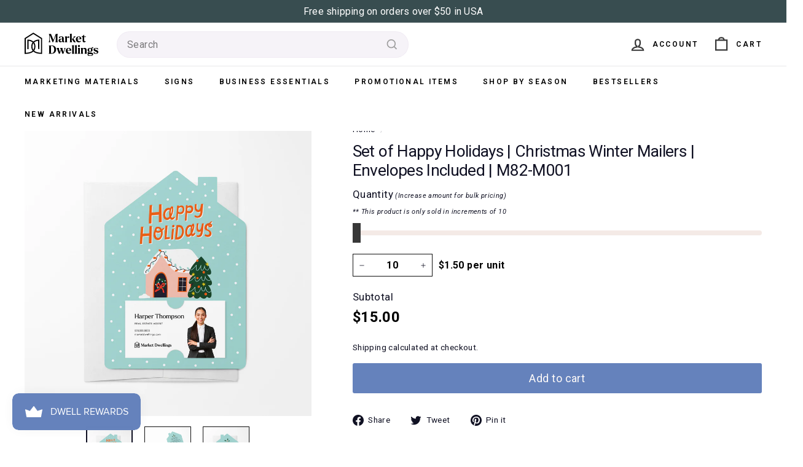

--- FILE ---
content_type: text/html; charset=utf-8
request_url: https://marketdwellings.com/products/set-of-happy-holidays-christmas-winter-mailers-envelopes-included-m82-m001
body_size: 55978
content:
<!doctype html>
<html class="no-js" lang="en" dir="ltr">
  <head>
    <style>
      .product-carousel {
        display: flex; 
        overflow-x: auto;
        padding: 10px 0; 
      }

      .product {
        flex: 0 0 auto;
        width: 33%;
        padding: 0 10px; 
      }

      .button {
        display: block;
        margin: 0 auto; 
        padding: 10px 20px;
        border-radius: 100px;
        background: #333;
        color: #fff;
        text-align: center;
      }
    </style>

    <meta name="p:domain_verify" content="d03728fadfb412e43be9e2386eaf543a"/>
    <meta name="google-site-verification" content="Xs0TB6jUmcqtX0E4XREzwvRwoBD0LOiE38Rg_rymRMg" />
    <meta charset="utf-8">
    <meta http-equiv="X-UA-Compatible" content="IE=edge,chrome=1">
    <meta name="viewport" content="width=device-width,initial-scale=1">
    <meta name="theme-color" content="#6582bc">
    <link rel="canonical" href="https://marketdwellings.com/products/set-of-happy-holidays-christmas-winter-mailers-envelopes-included-m82-m001">
    <link rel="preload" as="script" href="//marketdwellings.com/cdn/shop/t/125/assets/theme.js?v=151565266619340991221766511884">
    <link rel="preconnect" href="https://cdn.shopify.com" crossorigin>
    <link rel="preconnect" href="https://fonts.shopifycdn.com" crossorigin>
    <link rel="dns-prefetch" href="https://productreviews.shopifycdn.com">
    <link rel="dns-prefetch" href="https://ajax.googleapis.com">
    <link rel="dns-prefetch" href="https://maps.googleapis.com">
    <link rel="dns-prefetch" href="https://maps.gstatic.com"><link rel="shortcut icon" href="//marketdwellings.com/cdn/shop/files/MD_PrimaryLogoIcon_32x32.svg?v=1701887432" type="image/png" /><title>Set of Happy Holidays | Christmas Winter Mailers | Envelopes Included 
&ndash; Market Dwellings
</title>
<meta name="description" content="Send these cozy Happy Holidays mailers to homes in your target market. You can even slide your business card in the slots provided, so the homeowner can call you when they need a real estate agent! White envelopes included. • This is a physical product, NOT a digital download• Dimensions: Mailer is 5 in x 7 in; Envelop"><meta property="og:site_name" content="Market Dwellings">
  <meta property="og:url" content="https://marketdwellings.com/products/set-of-happy-holidays-christmas-winter-mailers-envelopes-included-m82-m001">
  <meta property="og:title" content="Set of Happy Holidays  | Christmas Winter Mailers | Envelopes Included | M82-M001">
  <meta property="og:type" content="product">
  <meta property="og:description" content="Send these cozy Happy Holidays mailers to homes in your target market. You can even slide your business card in the slots provided, so the homeowner can call you when they need a real estate agent! White envelopes included. • This is a physical product, NOT a digital download• Dimensions: Mailer is 5 in x 7 in; Envelop"><meta property="og:image" content="http://marketdwellings.com/cdn/shop/files/UPLOAD-M82-M001-1.jpg?v=1733496988">
    <meta property="og:image:secure_url" content="https://marketdwellings.com/cdn/shop/files/UPLOAD-M82-M001-1.jpg?v=1733496988">
    <meta property="og:image:width" content="1870">
    <meta property="og:image:height" content="1870"><meta name="twitter:site" content="@">
  <meta name="twitter:card" content="summary_large_image">
  <meta name="twitter:title" content="Set of Happy Holidays  | Christmas Winter Mailers | Envelopes Included | M82-M001">
  <meta name="twitter:description" content="Send these cozy Happy Holidays mailers to homes in your target market. You can even slide your business card in the slots provided, so the homeowner can call you when they need a real estate agent! White envelopes included. • This is a physical product, NOT a digital download• Dimensions: Mailer is 5 in x 7 in; Envelop">
<link rel="stylesheet" href="//marketdwellings.com/cdn/shop/t/125/assets/country-flags.css"><style data-shopify>@font-face {
  font-family: Roboto;
  font-weight: 400;
  font-style: normal;
  font-display: swap;
  src: url("//marketdwellings.com/cdn/fonts/roboto/roboto_n4.2019d890f07b1852f56ce63ba45b2db45d852cba.woff2") format("woff2"),
       url("//marketdwellings.com/cdn/fonts/roboto/roboto_n4.238690e0007583582327135619c5f7971652fa9d.woff") format("woff");
}

  @font-face {
  font-family: Roboto;
  font-weight: 400;
  font-style: normal;
  font-display: swap;
  src: url("//marketdwellings.com/cdn/fonts/roboto/roboto_n4.2019d890f07b1852f56ce63ba45b2db45d852cba.woff2") format("woff2"),
       url("//marketdwellings.com/cdn/fonts/roboto/roboto_n4.238690e0007583582327135619c5f7971652fa9d.woff") format("woff");
}


  @font-face {
  font-family: Roboto;
  font-weight: 600;
  font-style: normal;
  font-display: swap;
  src: url("//marketdwellings.com/cdn/fonts/roboto/roboto_n6.3d305d5382545b48404c304160aadee38c90ef9d.woff2") format("woff2"),
       url("//marketdwellings.com/cdn/fonts/roboto/roboto_n6.bb37be020157f87e181e5489d5e9137ad60c47a2.woff") format("woff");
}

  @font-face {
  font-family: Roboto;
  font-weight: 400;
  font-style: italic;
  font-display: swap;
  src: url("//marketdwellings.com/cdn/fonts/roboto/roboto_i4.57ce898ccda22ee84f49e6b57ae302250655e2d4.woff2") format("woff2"),
       url("//marketdwellings.com/cdn/fonts/roboto/roboto_i4.b21f3bd061cbcb83b824ae8c7671a82587b264bf.woff") format("woff");
}

  @font-face {
  font-family: Roboto;
  font-weight: 600;
  font-style: italic;
  font-display: swap;
  src: url("//marketdwellings.com/cdn/fonts/roboto/roboto_i6.ebd6b6733fb2b030d60cbf61316511a7ffd82fb3.woff2") format("woff2"),
       url("//marketdwellings.com/cdn/fonts/roboto/roboto_i6.1363905a6d5249605bc5e0f859663ffe95ac3bed.woff") format("woff");
}

</style><link href="//marketdwellings.com/cdn/shop/t/125/assets/theme.css?v=172921295694735118191766602573" rel="stylesheet" type="text/css" media="all" />
    <link href="//marketdwellings.com/cdn/shop/t/125/assets/md.theme.css?v=21681718956580004391766519854" rel="stylesheet" type="text/css" media="all" />
    <link href="//marketdwellings.com/cdn/shop/t/125/assets/custom.css?v=109239277726185038131752929403" rel="stylesheet" type="text/css" media="all" />
    <link href="//marketdwellings.com/cdn/shop/t/125/assets/slick.css?v=98340474046176884051752846546" rel="stylesheet" type="text/css" media="all" />
<style data-shopify>:root {
    --typeHeaderPrimary: Roboto;
    --typeHeaderFallback: sans-serif;
    --typeHeaderSize: 31px;
    --typeHeaderWeight: 400;
    --typeHeaderLineHeight: 1.2;
    --typeHeaderSpacing: -0.025em;

    --typeBasePrimary:Roboto;
    --typeBaseFallback:sans-serif;
    --typeBaseSize: 16px;
    --typeBaseWeight: 400;
    --typeBaseSpacing: 0.025em;
    --typeBaseLineHeight: 1.6;

    --colorSmallImageBg: #f4f5f7;
    --colorSmallImageBgDark: #ebedf1;
    --colorLargeImageBg: #0f0f0f;
    --colorLargeImageBgLight: #303030;

    --iconWeight: 5px;
    --iconLinecaps: miter;

    
      --buttonRadius: 3px;
      --btnPadding: 11px 25px;
    

    
      --roundness: 0px;
    

    
      --gridThickness: 0px;
    

    --productTileMargin: 2%;
    --collectionTileMargin: 0%;

    --swatchSize: 36px;
  }

  @media screen and (max-width: 768px) {
    :root {
      --typeBaseSize: 14px;

      
        --roundness: 0px;
        --btnPadding: 9px 17px;
      
    }
  }</style><script>
      document.documentElement.className = document.documentElement.className.replace('no-js', 'js');

      window.theme = window.theme || {};
      theme.routes = {
        home: "/",
        collections: "/collections",
        cart: "/cart.js",
        cartPage: "/cart",
        cartAdd: "/cart/add.js",
        cartChange: "/cart/change.js",
        search: "/search"
      };

      theme.strings = {
        soldOut: "Sold Out",
        unavailable: "Unavailable",
        inStockLabel: "In stock, ready to ship",
        oneStockLabel: "Low stock - [count] item left",
        otherStockLabel: "Low stock - [count] items left",
        willNotShipUntil: "Ready to ship [date]",
        willBeInStockAfter: "Back in stock [date]",
        waitingForStock: "Inventory on the way",
        savePrice: "Save [saved_amount]",
        cartEmpty: "Your cart is currently empty.",
        cartTermsConfirmation: "You must agree with the terms and conditions of sales to check out",
        searchCollections: "Collections",
        searchPages: "Pages",
        searchArticles: "Articles",
        maxQuantity: "You can only have [quantity] of [title] in your cart."
      };
      theme.settings = {
        cartType: "page",
        isCustomerTemplate: false,
        moneyFormat: "${{amount}}",
        saveType: "dollar",
        productImageSize: "square",
        productImageCover: false,
        predictiveSearch: true,
        predictiveSearchType: null,
        superScriptSetting: false,
        superScriptPrice: false,
        quickView: false,
        quickAdd: false,
        themeName: 'Fetch',
        themeVersion: "1.1.2",
        imageBreathingRoom: 2
      };
    </script>

    <script>window.performance && window.performance.mark && window.performance.mark('shopify.content_for_header.start');</script><meta id="shopify-digital-wallet" name="shopify-digital-wallet" content="/41559752857/digital_wallets/dialog">
<meta name="shopify-checkout-api-token" content="ee0f51d9370fb671afdf1255d3efe178">
<link rel="alternate" type="application/json+oembed" href="https://marketdwellings.com/products/set-of-happy-holidays-christmas-winter-mailers-envelopes-included-m82-m001.oembed">
<script async="async" src="/checkouts/internal/preloads.js?locale=en-US"></script>
<link rel="preconnect" href="https://shop.app" crossorigin="anonymous">
<script async="async" src="https://shop.app/checkouts/internal/preloads.js?locale=en-US&shop_id=41559752857" crossorigin="anonymous"></script>
<script id="apple-pay-shop-capabilities" type="application/json">{"shopId":41559752857,"countryCode":"US","currencyCode":"USD","merchantCapabilities":["supports3DS"],"merchantId":"gid:\/\/shopify\/Shop\/41559752857","merchantName":"Market Dwellings","requiredBillingContactFields":["postalAddress","email"],"requiredShippingContactFields":["postalAddress","email"],"shippingType":"shipping","supportedNetworks":["visa","masterCard","amex","discover","elo","jcb"],"total":{"type":"pending","label":"Market Dwellings","amount":"1.00"},"shopifyPaymentsEnabled":true,"supportsSubscriptions":true}</script>
<script id="shopify-features" type="application/json">{"accessToken":"ee0f51d9370fb671afdf1255d3efe178","betas":["rich-media-storefront-analytics"],"domain":"marketdwellings.com","predictiveSearch":true,"shopId":41559752857,"locale":"en"}</script>
<script>var Shopify = Shopify || {};
Shopify.shop = "market-dwellings.myshopify.com";
Shopify.locale = "en";
Shopify.currency = {"active":"USD","rate":"1.0"};
Shopify.country = "US";
Shopify.theme = {"name":"richardsupdate\/main","id":151734943961,"schema_name":"Fetch","schema_version":"1.1.2","theme_store_id":null,"role":"main"};
Shopify.theme.handle = "null";
Shopify.theme.style = {"id":null,"handle":null};
Shopify.cdnHost = "marketdwellings.com/cdn";
Shopify.routes = Shopify.routes || {};
Shopify.routes.root = "/";</script>
<script type="module">!function(o){(o.Shopify=o.Shopify||{}).modules=!0}(window);</script>
<script>!function(o){function n(){var o=[];function n(){o.push(Array.prototype.slice.apply(arguments))}return n.q=o,n}var t=o.Shopify=o.Shopify||{};t.loadFeatures=n(),t.autoloadFeatures=n()}(window);</script>
<script>
  window.ShopifyPay = window.ShopifyPay || {};
  window.ShopifyPay.apiHost = "shop.app\/pay";
  window.ShopifyPay.redirectState = null;
</script>
<script id="shop-js-analytics" type="application/json">{"pageType":"product"}</script>
<script defer="defer" async type="module" src="//marketdwellings.com/cdn/shopifycloud/shop-js/modules/v2/client.init-shop-cart-sync_BT-GjEfc.en.esm.js"></script>
<script defer="defer" async type="module" src="//marketdwellings.com/cdn/shopifycloud/shop-js/modules/v2/chunk.common_D58fp_Oc.esm.js"></script>
<script defer="defer" async type="module" src="//marketdwellings.com/cdn/shopifycloud/shop-js/modules/v2/chunk.modal_xMitdFEc.esm.js"></script>
<script type="module">
  await import("//marketdwellings.com/cdn/shopifycloud/shop-js/modules/v2/client.init-shop-cart-sync_BT-GjEfc.en.esm.js");
await import("//marketdwellings.com/cdn/shopifycloud/shop-js/modules/v2/chunk.common_D58fp_Oc.esm.js");
await import("//marketdwellings.com/cdn/shopifycloud/shop-js/modules/v2/chunk.modal_xMitdFEc.esm.js");

  window.Shopify.SignInWithShop?.initShopCartSync?.({"fedCMEnabled":true,"windoidEnabled":true});

</script>
<script defer="defer" async type="module" src="//marketdwellings.com/cdn/shopifycloud/shop-js/modules/v2/client.payment-terms_Ci9AEqFq.en.esm.js"></script>
<script defer="defer" async type="module" src="//marketdwellings.com/cdn/shopifycloud/shop-js/modules/v2/chunk.common_D58fp_Oc.esm.js"></script>
<script defer="defer" async type="module" src="//marketdwellings.com/cdn/shopifycloud/shop-js/modules/v2/chunk.modal_xMitdFEc.esm.js"></script>
<script type="module">
  await import("//marketdwellings.com/cdn/shopifycloud/shop-js/modules/v2/client.payment-terms_Ci9AEqFq.en.esm.js");
await import("//marketdwellings.com/cdn/shopifycloud/shop-js/modules/v2/chunk.common_D58fp_Oc.esm.js");
await import("//marketdwellings.com/cdn/shopifycloud/shop-js/modules/v2/chunk.modal_xMitdFEc.esm.js");

  
</script>
<script>
  window.Shopify = window.Shopify || {};
  if (!window.Shopify.featureAssets) window.Shopify.featureAssets = {};
  window.Shopify.featureAssets['shop-js'] = {"shop-cart-sync":["modules/v2/client.shop-cart-sync_DZOKe7Ll.en.esm.js","modules/v2/chunk.common_D58fp_Oc.esm.js","modules/v2/chunk.modal_xMitdFEc.esm.js"],"init-fed-cm":["modules/v2/client.init-fed-cm_B6oLuCjv.en.esm.js","modules/v2/chunk.common_D58fp_Oc.esm.js","modules/v2/chunk.modal_xMitdFEc.esm.js"],"shop-cash-offers":["modules/v2/client.shop-cash-offers_D2sdYoxE.en.esm.js","modules/v2/chunk.common_D58fp_Oc.esm.js","modules/v2/chunk.modal_xMitdFEc.esm.js"],"shop-login-button":["modules/v2/client.shop-login-button_QeVjl5Y3.en.esm.js","modules/v2/chunk.common_D58fp_Oc.esm.js","modules/v2/chunk.modal_xMitdFEc.esm.js"],"pay-button":["modules/v2/client.pay-button_DXTOsIq6.en.esm.js","modules/v2/chunk.common_D58fp_Oc.esm.js","modules/v2/chunk.modal_xMitdFEc.esm.js"],"shop-button":["modules/v2/client.shop-button_DQZHx9pm.en.esm.js","modules/v2/chunk.common_D58fp_Oc.esm.js","modules/v2/chunk.modal_xMitdFEc.esm.js"],"avatar":["modules/v2/client.avatar_BTnouDA3.en.esm.js"],"init-windoid":["modules/v2/client.init-windoid_CR1B-cfM.en.esm.js","modules/v2/chunk.common_D58fp_Oc.esm.js","modules/v2/chunk.modal_xMitdFEc.esm.js"],"init-shop-for-new-customer-accounts":["modules/v2/client.init-shop-for-new-customer-accounts_C_vY_xzh.en.esm.js","modules/v2/client.shop-login-button_QeVjl5Y3.en.esm.js","modules/v2/chunk.common_D58fp_Oc.esm.js","modules/v2/chunk.modal_xMitdFEc.esm.js"],"init-shop-email-lookup-coordinator":["modules/v2/client.init-shop-email-lookup-coordinator_BI7n9ZSv.en.esm.js","modules/v2/chunk.common_D58fp_Oc.esm.js","modules/v2/chunk.modal_xMitdFEc.esm.js"],"init-shop-cart-sync":["modules/v2/client.init-shop-cart-sync_BT-GjEfc.en.esm.js","modules/v2/chunk.common_D58fp_Oc.esm.js","modules/v2/chunk.modal_xMitdFEc.esm.js"],"shop-toast-manager":["modules/v2/client.shop-toast-manager_DiYdP3xc.en.esm.js","modules/v2/chunk.common_D58fp_Oc.esm.js","modules/v2/chunk.modal_xMitdFEc.esm.js"],"init-customer-accounts":["modules/v2/client.init-customer-accounts_D9ZNqS-Q.en.esm.js","modules/v2/client.shop-login-button_QeVjl5Y3.en.esm.js","modules/v2/chunk.common_D58fp_Oc.esm.js","modules/v2/chunk.modal_xMitdFEc.esm.js"],"init-customer-accounts-sign-up":["modules/v2/client.init-customer-accounts-sign-up_iGw4briv.en.esm.js","modules/v2/client.shop-login-button_QeVjl5Y3.en.esm.js","modules/v2/chunk.common_D58fp_Oc.esm.js","modules/v2/chunk.modal_xMitdFEc.esm.js"],"shop-follow-button":["modules/v2/client.shop-follow-button_CqMgW2wH.en.esm.js","modules/v2/chunk.common_D58fp_Oc.esm.js","modules/v2/chunk.modal_xMitdFEc.esm.js"],"checkout-modal":["modules/v2/client.checkout-modal_xHeaAweL.en.esm.js","modules/v2/chunk.common_D58fp_Oc.esm.js","modules/v2/chunk.modal_xMitdFEc.esm.js"],"shop-login":["modules/v2/client.shop-login_D91U-Q7h.en.esm.js","modules/v2/chunk.common_D58fp_Oc.esm.js","modules/v2/chunk.modal_xMitdFEc.esm.js"],"lead-capture":["modules/v2/client.lead-capture_BJmE1dJe.en.esm.js","modules/v2/chunk.common_D58fp_Oc.esm.js","modules/v2/chunk.modal_xMitdFEc.esm.js"],"payment-terms":["modules/v2/client.payment-terms_Ci9AEqFq.en.esm.js","modules/v2/chunk.common_D58fp_Oc.esm.js","modules/v2/chunk.modal_xMitdFEc.esm.js"]};
</script>
<script>(function() {
  var isLoaded = false;
  function asyncLoad() {
    if (isLoaded) return;
    isLoaded = true;
    var urls = ["\/\/cdn.shopify.com\/proxy\/936d3057f78da36d038e9574f50ddb85715816690b9b19228b3ca773fd82b1cd\/bingshoppingtool-t2app-prod.trafficmanager.net\/api\/ShopifyMT\/v1\/uet\/tracking_script?shop=market-dwellings.myshopify.com\u0026sp-cache-control=cHVibGljLCBtYXgtYWdlPTkwMA"];
    for (var i = 0; i < urls.length; i++) {
      var s = document.createElement('script');
      s.type = 'text/javascript';
      s.async = true;
      s.src = urls[i];
      var x = document.getElementsByTagName('script')[0];
      x.parentNode.insertBefore(s, x);
    }
  };
  if(window.attachEvent) {
    window.attachEvent('onload', asyncLoad);
  } else {
    window.addEventListener('load', asyncLoad, false);
  }
})();</script>
<script id="__st">var __st={"a":41559752857,"offset":-21600,"reqid":"5acc2c76-1de9-4918-926b-3fea1d48017a-1769511512","pageurl":"marketdwellings.com\/products\/set-of-happy-holidays-christmas-winter-mailers-envelopes-included-m82-m001","u":"6be1aea50348","p":"product","rtyp":"product","rid":7953076846809};</script>
<script>window.ShopifyPaypalV4VisibilityTracking = true;</script>
<script id="captcha-bootstrap">!function(){'use strict';const t='contact',e='account',n='new_comment',o=[[t,t],['blogs',n],['comments',n],[t,'customer']],c=[[e,'customer_login'],[e,'guest_login'],[e,'recover_customer_password'],[e,'create_customer']],r=t=>t.map((([t,e])=>`form[action*='/${t}']:not([data-nocaptcha='true']) input[name='form_type'][value='${e}']`)).join(','),a=t=>()=>t?[...document.querySelectorAll(t)].map((t=>t.form)):[];function s(){const t=[...o],e=r(t);return a(e)}const i='password',u='form_key',d=['recaptcha-v3-token','g-recaptcha-response','h-captcha-response',i],f=()=>{try{return window.sessionStorage}catch{return}},m='__shopify_v',_=t=>t.elements[u];function p(t,e,n=!1){try{const o=window.sessionStorage,c=JSON.parse(o.getItem(e)),{data:r}=function(t){const{data:e,action:n}=t;return t[m]||n?{data:e,action:n}:{data:t,action:n}}(c);for(const[e,n]of Object.entries(r))t.elements[e]&&(t.elements[e].value=n);n&&o.removeItem(e)}catch(o){console.error('form repopulation failed',{error:o})}}const l='form_type',E='cptcha';function T(t){t.dataset[E]=!0}const w=window,h=w.document,L='Shopify',v='ce_forms',y='captcha';let A=!1;((t,e)=>{const n=(g='f06e6c50-85a8-45c8-87d0-21a2b65856fe',I='https://cdn.shopify.com/shopifycloud/storefront-forms-hcaptcha/ce_storefront_forms_captcha_hcaptcha.v1.5.2.iife.js',D={infoText:'Protected by hCaptcha',privacyText:'Privacy',termsText:'Terms'},(t,e,n)=>{const o=w[L][v],c=o.bindForm;if(c)return c(t,g,e,D).then(n);var r;o.q.push([[t,g,e,D],n]),r=I,A||(h.body.append(Object.assign(h.createElement('script'),{id:'captcha-provider',async:!0,src:r})),A=!0)});var g,I,D;w[L]=w[L]||{},w[L][v]=w[L][v]||{},w[L][v].q=[],w[L][y]=w[L][y]||{},w[L][y].protect=function(t,e){n(t,void 0,e),T(t)},Object.freeze(w[L][y]),function(t,e,n,w,h,L){const[v,y,A,g]=function(t,e,n){const i=e?o:[],u=t?c:[],d=[...i,...u],f=r(d),m=r(i),_=r(d.filter((([t,e])=>n.includes(e))));return[a(f),a(m),a(_),s()]}(w,h,L),I=t=>{const e=t.target;return e instanceof HTMLFormElement?e:e&&e.form},D=t=>v().includes(t);t.addEventListener('submit',(t=>{const e=I(t);if(!e)return;const n=D(e)&&!e.dataset.hcaptchaBound&&!e.dataset.recaptchaBound,o=_(e),c=g().includes(e)&&(!o||!o.value);(n||c)&&t.preventDefault(),c&&!n&&(function(t){try{if(!f())return;!function(t){const e=f();if(!e)return;const n=_(t);if(!n)return;const o=n.value;o&&e.removeItem(o)}(t);const e=Array.from(Array(32),(()=>Math.random().toString(36)[2])).join('');!function(t,e){_(t)||t.append(Object.assign(document.createElement('input'),{type:'hidden',name:u})),t.elements[u].value=e}(t,e),function(t,e){const n=f();if(!n)return;const o=[...t.querySelectorAll(`input[type='${i}']`)].map((({name:t})=>t)),c=[...d,...o],r={};for(const[a,s]of new FormData(t).entries())c.includes(a)||(r[a]=s);n.setItem(e,JSON.stringify({[m]:1,action:t.action,data:r}))}(t,e)}catch(e){console.error('failed to persist form',e)}}(e),e.submit())}));const S=(t,e)=>{t&&!t.dataset[E]&&(n(t,e.some((e=>e===t))),T(t))};for(const o of['focusin','change'])t.addEventListener(o,(t=>{const e=I(t);D(e)&&S(e,y())}));const B=e.get('form_key'),M=e.get(l),P=B&&M;t.addEventListener('DOMContentLoaded',(()=>{const t=y();if(P)for(const e of t)e.elements[l].value===M&&p(e,B);[...new Set([...A(),...v().filter((t=>'true'===t.dataset.shopifyCaptcha))])].forEach((e=>S(e,t)))}))}(h,new URLSearchParams(w.location.search),n,t,e,['guest_login'])})(!0,!0)}();</script>
<script integrity="sha256-4kQ18oKyAcykRKYeNunJcIwy7WH5gtpwJnB7kiuLZ1E=" data-source-attribution="shopify.loadfeatures" defer="defer" src="//marketdwellings.com/cdn/shopifycloud/storefront/assets/storefront/load_feature-a0a9edcb.js" crossorigin="anonymous"></script>
<script crossorigin="anonymous" defer="defer" src="//marketdwellings.com/cdn/shopifycloud/storefront/assets/shopify_pay/storefront-65b4c6d7.js?v=20250812"></script>
<script data-source-attribution="shopify.dynamic_checkout.dynamic.init">var Shopify=Shopify||{};Shopify.PaymentButton=Shopify.PaymentButton||{isStorefrontPortableWallets:!0,init:function(){window.Shopify.PaymentButton.init=function(){};var t=document.createElement("script");t.src="https://marketdwellings.com/cdn/shopifycloud/portable-wallets/latest/portable-wallets.en.js",t.type="module",document.head.appendChild(t)}};
</script>
<script data-source-attribution="shopify.dynamic_checkout.buyer_consent">
  function portableWalletsHideBuyerConsent(e){var t=document.getElementById("shopify-buyer-consent"),n=document.getElementById("shopify-subscription-policy-button");t&&n&&(t.classList.add("hidden"),t.setAttribute("aria-hidden","true"),n.removeEventListener("click",e))}function portableWalletsShowBuyerConsent(e){var t=document.getElementById("shopify-buyer-consent"),n=document.getElementById("shopify-subscription-policy-button");t&&n&&(t.classList.remove("hidden"),t.removeAttribute("aria-hidden"),n.addEventListener("click",e))}window.Shopify?.PaymentButton&&(window.Shopify.PaymentButton.hideBuyerConsent=portableWalletsHideBuyerConsent,window.Shopify.PaymentButton.showBuyerConsent=portableWalletsShowBuyerConsent);
</script>
<script data-source-attribution="shopify.dynamic_checkout.cart.bootstrap">document.addEventListener("DOMContentLoaded",(function(){function t(){return document.querySelector("shopify-accelerated-checkout-cart, shopify-accelerated-checkout")}if(t())Shopify.PaymentButton.init();else{new MutationObserver((function(e,n){t()&&(Shopify.PaymentButton.init(),n.disconnect())})).observe(document.body,{childList:!0,subtree:!0})}}));
</script>
<script id='scb4127' type='text/javascript' async='' src='https://marketdwellings.com/cdn/shopifycloud/privacy-banner/storefront-banner.js'></script><link id="shopify-accelerated-checkout-styles" rel="stylesheet" media="screen" href="https://marketdwellings.com/cdn/shopifycloud/portable-wallets/latest/accelerated-checkout-backwards-compat.css" crossorigin="anonymous">
<style id="shopify-accelerated-checkout-cart">
        #shopify-buyer-consent {
  margin-top: 1em;
  display: inline-block;
  width: 100%;
}

#shopify-buyer-consent.hidden {
  display: none;
}

#shopify-subscription-policy-button {
  background: none;
  border: none;
  padding: 0;
  text-decoration: underline;
  font-size: inherit;
  cursor: pointer;
}

#shopify-subscription-policy-button::before {
  box-shadow: none;
}

      </style>

<script>window.performance && window.performance.mark && window.performance.mark('shopify.content_for_header.end');</script>

    <script>(function(w,d,s,l,i){w[l]=w[l]||[];w[l].push({'gtm.start': new Date().getTime(),event:'gtm.js'});var f=d.getElementsByTagName(s)[0], j=d.createElement(s),dl=l!='dataLayer'?'&l='+l:'';j.async=true;j.src='https://www.googletagmanager.com/gtm.js?id='+i+dl;f.parentNode.insertBefore(j,f);})(window,document,'script','dataLayer','GTM-PMLRB43');</script>
    <script src="https://ajax.googleapis.com/ajax/libs/jquery/3.7.1/jquery.min.js"></script>
    <script src="//marketdwellings.com/cdn/shop/t/125/assets/vendor-scripts-v2.js" defer="defer"></script>
    <script src="https://cdn.designhuddle.com/editor/v1/lib.js" defer="defer"></script>
    <script src="//marketdwellings.com/cdn/shop/t/125/assets/react-shadow-islands.js?v=166773447308552430861766609416" defer="defer"></script>
    <script src="//marketdwellings.com/cdn/shop/t/125/assets/md.theme.js?v=163770855554997054391766609373" defer="defer"></script>
    <script src="//marketdwellings.com/cdn/shop/t/125/assets/theme.js?v=151565266619340991221766511884" defer="defer"></script>
    <script src="//marketdwellings.com/cdn/shop/t/125/assets/slick.min.js?v=71779134894361685811752846546"></script>
    <script src="//marketdwellings.com/cdn/shop/t/125/assets/react-components.js?v=8218715487068077781758484888" defer="defer"></script>
    
<!-- Start of Judge.me Core -->
<link rel="dns-prefetch" href="https://cdn.judge.me/">
<script data-cfasync='false' class='jdgm-settings-script'>window.jdgmSettings={"pagination":5,"disable_web_reviews":false,"badge_no_review_text":"No reviews","badge_n_reviews_text":"{{ n }} review/reviews","hide_badge_preview_if_no_reviews":true,"badge_hide_text":false,"enforce_center_preview_badge":false,"widget_title":"Customer Reviews","widget_open_form_text":"Write a review","widget_close_form_text":"Cancel review","widget_refresh_page_text":"Refresh page","widget_summary_text":"Based on {{ number_of_reviews }} review/reviews","widget_no_review_text":"Be the first to write a review","widget_name_field_text":"Display name","widget_verified_name_field_text":"Verified Name (public)","widget_name_placeholder_text":"Display name","widget_required_field_error_text":"This field is required.","widget_email_field_text":"Email address","widget_verified_email_field_text":"Verified Email (private, can not be edited)","widget_email_placeholder_text":"Your email address","widget_email_field_error_text":"Please enter a valid email address.","widget_rating_field_text":"Rating","widget_review_title_field_text":"Review Title","widget_review_title_placeholder_text":"Give your review a title","widget_review_body_field_text":"Review content","widget_review_body_placeholder_text":"Start writing here...","widget_pictures_field_text":"Picture/Video (optional)","widget_submit_review_text":"Submit Review","widget_submit_verified_review_text":"Submit Verified Review","widget_submit_success_msg_with_auto_publish":"Thank you! Please refresh the page in a few moments to see your review. You can remove or edit your review by logging into \u003ca href='https://judge.me/login' target='_blank' rel='nofollow noopener'\u003eJudge.me\u003c/a\u003e","widget_submit_success_msg_no_auto_publish":"Thank you! Your review will be published as soon as it is approved by the shop admin. You can remove or edit your review by logging into \u003ca href='https://judge.me/login' target='_blank' rel='nofollow noopener'\u003eJudge.me\u003c/a\u003e","widget_show_default_reviews_out_of_total_text":"Showing {{ n_reviews_shown }} out of {{ n_reviews }} reviews.","widget_show_all_link_text":"Show all","widget_show_less_link_text":"Show less","widget_author_said_text":"{{ reviewer_name }} said:","widget_days_text":"{{ n }} days ago","widget_weeks_text":"{{ n }} week/weeks ago","widget_months_text":"{{ n }} month/months ago","widget_years_text":"{{ n }} year/years ago","widget_yesterday_text":"Yesterday","widget_today_text":"Today","widget_replied_text":"\u003e\u003e {{ shop_name }} replied:","widget_read_more_text":"Read more","widget_reviewer_name_as_initial":"","widget_rating_filter_color":"","widget_rating_filter_see_all_text":"See all reviews","widget_sorting_most_recent_text":"Most Recent","widget_sorting_highest_rating_text":"Highest Rating","widget_sorting_lowest_rating_text":"Lowest Rating","widget_sorting_with_pictures_text":"Only Pictures","widget_sorting_most_helpful_text":"Most Helpful","widget_open_question_form_text":"Ask a question","widget_reviews_subtab_text":"Reviews","widget_questions_subtab_text":"Questions","widget_question_label_text":"Question","widget_answer_label_text":"Answer","widget_question_placeholder_text":"Write your question here","widget_submit_question_text":"Submit Question","widget_question_submit_success_text":"Thank you for your question! We will notify you once it gets answered.","verified_badge_text":"Verified","verified_badge_bg_color":"","verified_badge_text_color":"","verified_badge_placement":"left-of-reviewer-name","widget_review_max_height":"","widget_hide_border":false,"widget_social_share":false,"widget_thumb":false,"widget_review_location_show":false,"widget_location_format":"country_iso_code","all_reviews_include_out_of_store_products":true,"all_reviews_out_of_store_text":"(out of store)","all_reviews_pagination":100,"all_reviews_product_name_prefix_text":"about","enable_review_pictures":false,"enable_question_anwser":false,"widget_theme":"","review_date_format":"mm/dd/yyyy","default_sort_method":"most-recent","widget_product_reviews_subtab_text":"Product Reviews","widget_shop_reviews_subtab_text":"Shop Reviews","widget_other_products_reviews_text":"Reviews for other products","widget_store_reviews_subtab_text":"Store reviews","widget_no_store_reviews_text":"This store hasn't received any reviews yet","widget_web_restriction_product_reviews_text":"This product hasn't received any reviews yet","widget_no_items_text":"No items found","widget_show_more_text":"Show more","widget_write_a_store_review_text":"Write a Store Review","widget_other_languages_heading":"Reviews in Other Languages","widget_translate_review_text":"Translate review to {{ language }}","widget_translating_review_text":"Translating...","widget_show_original_translation_text":"Show original ({{ language }})","widget_translate_review_failed_text":"Review couldn't be translated.","widget_translate_review_retry_text":"Retry","widget_translate_review_try_again_later_text":"Try again later","show_product_url_for_grouped_product":false,"widget_sorting_pictures_first_text":"Pictures First","show_pictures_on_all_rev_page_mobile":false,"show_pictures_on_all_rev_page_desktop":false,"floating_tab_hide_mobile_install_preference":false,"floating_tab_button_name":"★ Reviews","floating_tab_title":"Let customers speak for us","floating_tab_button_color":"","floating_tab_button_background_color":"","floating_tab_url":"","floating_tab_url_enabled":false,"floating_tab_tab_style":"text","all_reviews_text_badge_text":"Customers rate us {{ shop.metafields.judgeme.all_reviews_rating | round: 1 }}/5 based on {{ shop.metafields.judgeme.all_reviews_count }} reviews.","all_reviews_text_badge_text_branded_style":"{{ shop.metafields.judgeme.all_reviews_rating | round: 1 }} out of 5 stars based on {{ shop.metafields.judgeme.all_reviews_count }} reviews","is_all_reviews_text_badge_a_link":false,"show_stars_for_all_reviews_text_badge":false,"all_reviews_text_badge_url":"","all_reviews_text_style":"text","all_reviews_text_color_style":"judgeme_brand_color","all_reviews_text_color":"#108474","all_reviews_text_show_jm_brand":true,"featured_carousel_show_header":true,"featured_carousel_title":"See what customers are saying","testimonials_carousel_title":"Customers are saying","videos_carousel_title":"Real customer stories","cards_carousel_title":"Customers are saying","featured_carousel_count_text":"from {{ n }} reviews","featured_carousel_add_link_to_all_reviews_page":false,"featured_carousel_url":"","featured_carousel_show_images":true,"featured_carousel_autoslide_interval":5,"featured_carousel_arrows_on_the_sides":false,"featured_carousel_height":250,"featured_carousel_width":80,"featured_carousel_image_size":0,"featured_carousel_image_height":250,"featured_carousel_arrow_color":"#eeeeee","verified_count_badge_style":"vintage","verified_count_badge_orientation":"horizontal","verified_count_badge_color_style":"judgeme_brand_color","verified_count_badge_color":"#108474","is_verified_count_badge_a_link":false,"verified_count_badge_url":"","verified_count_badge_show_jm_brand":true,"widget_rating_preset_default":5,"widget_first_sub_tab":"product-reviews","widget_show_histogram":true,"widget_histogram_use_custom_color":false,"widget_pagination_use_custom_color":false,"widget_star_use_custom_color":false,"widget_verified_badge_use_custom_color":false,"widget_write_review_use_custom_color":false,"picture_reminder_submit_button":"Upload Pictures","enable_review_videos":false,"mute_video_by_default":false,"widget_sorting_videos_first_text":"Videos First","widget_review_pending_text":"Pending","featured_carousel_items_for_large_screen":3,"social_share_options_order":"Facebook,Twitter","remove_microdata_snippet":true,"disable_json_ld":false,"enable_json_ld_products":false,"preview_badge_show_question_text":false,"preview_badge_no_question_text":"No questions","preview_badge_n_question_text":"{{ number_of_questions }} question/questions","qa_badge_show_icon":true,"qa_badge_position":"below","remove_judgeme_branding":true,"widget_add_search_bar":false,"widget_search_bar_placeholder":"Search","widget_sorting_verified_only_text":"Verified only","featured_carousel_theme":"default","featured_carousel_show_rating":true,"featured_carousel_show_title":true,"featured_carousel_show_body":true,"featured_carousel_show_date":false,"featured_carousel_show_reviewer":true,"featured_carousel_show_product":false,"featured_carousel_header_background_color":"#108474","featured_carousel_header_text_color":"#ffffff","featured_carousel_name_product_separator":"reviewed","featured_carousel_full_star_background":"#108474","featured_carousel_empty_star_background":"#dadada","featured_carousel_vertical_theme_background":"#f9fafb","featured_carousel_verified_badge_enable":false,"featured_carousel_verified_badge_color":"#108474","featured_carousel_border_style":"round","featured_carousel_review_line_length_limit":3,"featured_carousel_more_reviews_button_text":"Read more reviews","featured_carousel_view_product_button_text":"View product","all_reviews_page_load_reviews_on":"scroll","all_reviews_page_load_more_text":"Load More Reviews","disable_fb_tab_reviews":false,"enable_ajax_cdn_cache":false,"widget_public_name_text":"displayed publicly like","default_reviewer_name":"John Smith","default_reviewer_name_has_non_latin":true,"widget_reviewer_anonymous":"Anonymous","medals_widget_title":"Judge.me Review Medals","medals_widget_background_color":"#f9fafb","medals_widget_position":"footer_all_pages","medals_widget_border_color":"#f9fafb","medals_widget_verified_text_position":"left","medals_widget_use_monochromatic_version":false,"medals_widget_elements_color":"#108474","show_reviewer_avatar":true,"widget_invalid_yt_video_url_error_text":"Not a YouTube video URL","widget_max_length_field_error_text":"Please enter no more than {0} characters.","widget_show_country_flag":false,"widget_show_collected_via_shop_app":true,"widget_verified_by_shop_badge_style":"light","widget_verified_by_shop_text":"Verified by Shop","widget_show_photo_gallery":false,"widget_load_with_code_splitting":true,"widget_ugc_install_preference":false,"widget_ugc_title":"Made by us, Shared by you","widget_ugc_subtitle":"Tag us to see your picture featured in our page","widget_ugc_arrows_color":"#ffffff","widget_ugc_primary_button_text":"Buy Now","widget_ugc_primary_button_background_color":"#108474","widget_ugc_primary_button_text_color":"#ffffff","widget_ugc_primary_button_border_width":"0","widget_ugc_primary_button_border_style":"none","widget_ugc_primary_button_border_color":"#108474","widget_ugc_primary_button_border_radius":"25","widget_ugc_secondary_button_text":"Load More","widget_ugc_secondary_button_background_color":"#ffffff","widget_ugc_secondary_button_text_color":"#108474","widget_ugc_secondary_button_border_width":"2","widget_ugc_secondary_button_border_style":"solid","widget_ugc_secondary_button_border_color":"#108474","widget_ugc_secondary_button_border_radius":"25","widget_ugc_reviews_button_text":"View Reviews","widget_ugc_reviews_button_background_color":"#ffffff","widget_ugc_reviews_button_text_color":"#108474","widget_ugc_reviews_button_border_width":"2","widget_ugc_reviews_button_border_style":"solid","widget_ugc_reviews_button_border_color":"#108474","widget_ugc_reviews_button_border_radius":"25","widget_ugc_reviews_button_link_to":"judgeme-reviews-page","widget_ugc_show_post_date":true,"widget_ugc_max_width":"800","widget_rating_metafield_value_type":true,"widget_primary_color":"#28282b","widget_enable_secondary_color":false,"widget_secondary_color":"#edf5f5","widget_summary_average_rating_text":"{{ average_rating }} out of 5","widget_media_grid_title":"Customer photos \u0026 videos","widget_media_grid_see_more_text":"See more","widget_round_style":false,"widget_show_product_medals":true,"widget_verified_by_judgeme_text":"Verified by Judge.me","widget_show_store_medals":true,"widget_verified_by_judgeme_text_in_store_medals":"Verified by Judge.me","widget_media_field_exceed_quantity_message":"Sorry, we can only accept {{ max_media }} for one review.","widget_media_field_exceed_limit_message":"{{ file_name }} is too large, please select a {{ media_type }} less than {{ size_limit }}MB.","widget_review_submitted_text":"Review Submitted!","widget_question_submitted_text":"Question Submitted!","widget_close_form_text_question":"Cancel","widget_write_your_answer_here_text":"Write your answer here","widget_enabled_branded_link":true,"widget_show_collected_by_judgeme":true,"widget_reviewer_name_color":"","widget_write_review_text_color":"","widget_write_review_bg_color":"","widget_collected_by_judgeme_text":"collected by Judge.me","widget_pagination_type":"standard","widget_load_more_text":"Load More","widget_load_more_color":"#108474","widget_full_review_text":"Full Review","widget_read_more_reviews_text":"Read More Reviews","widget_read_questions_text":"Read Questions","widget_questions_and_answers_text":"Questions \u0026 Answers","widget_verified_by_text":"Verified by","widget_verified_text":"Verified","widget_number_of_reviews_text":"{{ number_of_reviews }} reviews","widget_back_button_text":"Back","widget_next_button_text":"Next","widget_custom_forms_filter_button":"Filters","custom_forms_style":"vertical","widget_show_review_information":false,"how_reviews_are_collected":"How reviews are collected?","widget_show_review_keywords":false,"widget_gdpr_statement":"How we use your data: We'll only contact you about the review you left, and only if necessary. By submitting your review, you agree to Judge.me's \u003ca href='https://judge.me/terms' target='_blank' rel='nofollow noopener'\u003eterms\u003c/a\u003e, \u003ca href='https://judge.me/privacy' target='_blank' rel='nofollow noopener'\u003eprivacy\u003c/a\u003e and \u003ca href='https://judge.me/content-policy' target='_blank' rel='nofollow noopener'\u003econtent\u003c/a\u003e policies.","widget_multilingual_sorting_enabled":false,"widget_translate_review_content_enabled":false,"widget_translate_review_content_method":"manual","popup_widget_review_selection":"automatically_with_pictures","popup_widget_round_border_style":true,"popup_widget_show_title":true,"popup_widget_show_body":true,"popup_widget_show_reviewer":false,"popup_widget_show_product":true,"popup_widget_show_pictures":true,"popup_widget_use_review_picture":true,"popup_widget_show_on_home_page":true,"popup_widget_show_on_product_page":true,"popup_widget_show_on_collection_page":true,"popup_widget_show_on_cart_page":true,"popup_widget_position":"bottom_left","popup_widget_first_review_delay":5,"popup_widget_duration":5,"popup_widget_interval":5,"popup_widget_review_count":5,"popup_widget_hide_on_mobile":true,"review_snippet_widget_round_border_style":true,"review_snippet_widget_card_color":"#FFFFFF","review_snippet_widget_slider_arrows_background_color":"#FFFFFF","review_snippet_widget_slider_arrows_color":"#000000","review_snippet_widget_star_color":"#108474","show_product_variant":false,"all_reviews_product_variant_label_text":"Variant: ","widget_show_verified_branding":false,"widget_ai_summary_title":"Customers say","widget_ai_summary_disclaimer":"AI-powered review summary based on recent customer reviews","widget_show_ai_summary":false,"widget_show_ai_summary_bg":false,"widget_show_review_title_input":true,"redirect_reviewers_invited_via_email":"review_widget","request_store_review_after_product_review":false,"request_review_other_products_in_order":false,"review_form_color_scheme":"default","review_form_corner_style":"square","review_form_star_color":{},"review_form_text_color":"#333333","review_form_background_color":"#ffffff","review_form_field_background_color":"#fafafa","review_form_button_color":{},"review_form_button_text_color":"#ffffff","review_form_modal_overlay_color":"#000000","review_content_screen_title_text":"How would you rate this product?","review_content_introduction_text":"We would love it if you would share a bit about your experience.","store_review_form_title_text":"How would you rate this store?","store_review_form_introduction_text":"We would love it if you would share a bit about your experience.","show_review_guidance_text":true,"one_star_review_guidance_text":"Poor","five_star_review_guidance_text":"Great","customer_information_screen_title_text":"About you","customer_information_introduction_text":"Please tell us more about you.","custom_questions_screen_title_text":"Your experience in more detail","custom_questions_introduction_text":"Here are a few questions to help us understand more about your experience.","review_submitted_screen_title_text":"Thanks for your review!","review_submitted_screen_thank_you_text":"We are processing it and it will appear on the store soon.","review_submitted_screen_email_verification_text":"Please confirm your email by clicking the link we just sent you. This helps us keep reviews authentic.","review_submitted_request_store_review_text":"Would you like to share your experience of shopping with us?","review_submitted_review_other_products_text":"Would you like to review these products?","store_review_screen_title_text":"Would you like to share your experience of shopping with us?","store_review_introduction_text":"We value your feedback and use it to improve. Please share any thoughts or suggestions you have.","reviewer_media_screen_title_picture_text":"Share a picture","reviewer_media_introduction_picture_text":"Upload a photo to support your review.","reviewer_media_screen_title_video_text":"Share a video","reviewer_media_introduction_video_text":"Upload a video to support your review.","reviewer_media_screen_title_picture_or_video_text":"Share a picture or video","reviewer_media_introduction_picture_or_video_text":"Upload a photo or video to support your review.","reviewer_media_youtube_url_text":"Paste your Youtube URL here","advanced_settings_next_step_button_text":"Next","advanced_settings_close_review_button_text":"Close","modal_write_review_flow":false,"write_review_flow_required_text":"Required","write_review_flow_privacy_message_text":"We respect your privacy.","write_review_flow_anonymous_text":"Post review as anonymous","write_review_flow_visibility_text":"This won't be visible to other customers.","write_review_flow_multiple_selection_help_text":"Select as many as you like","write_review_flow_single_selection_help_text":"Select one option","write_review_flow_required_field_error_text":"This field is required","write_review_flow_invalid_email_error_text":"Please enter a valid email address","write_review_flow_max_length_error_text":"Max. {{ max_length }} characters.","write_review_flow_media_upload_text":"\u003cb\u003eClick to upload\u003c/b\u003e or drag and drop","write_review_flow_gdpr_statement":"We'll only contact you about your review if necessary. By submitting your review, you agree to our \u003ca href='https://judge.me/terms' target='_blank' rel='nofollow noopener'\u003eterms and conditions\u003c/a\u003e and \u003ca href='https://judge.me/privacy' target='_blank' rel='nofollow noopener'\u003eprivacy policy\u003c/a\u003e.","rating_only_reviews_enabled":false,"show_negative_reviews_help_screen":false,"new_review_flow_help_screen_rating_threshold":3,"negative_review_resolution_screen_title_text":"Tell us more","negative_review_resolution_text":"Your experience matters to us. If there were issues with your purchase, we're here to help. Feel free to reach out to us, we'd love the opportunity to make things right.","negative_review_resolution_button_text":"Contact us","negative_review_resolution_proceed_with_review_text":"Leave a review","negative_review_resolution_subject":"Issue with purchase from {{ shop_name }}.{{ order_name }}","preview_badge_collection_page_install_status":false,"widget_review_custom_css":"","preview_badge_custom_css":"","preview_badge_stars_count":"5-stars","featured_carousel_custom_css":"","floating_tab_custom_css":"","all_reviews_widget_custom_css":"","medals_widget_custom_css":"","verified_badge_custom_css":"","all_reviews_text_custom_css":"","transparency_badges_collected_via_store_invite":false,"transparency_badges_from_another_provider":false,"transparency_badges_collected_from_store_visitor":false,"transparency_badges_collected_by_verified_review_provider":false,"transparency_badges_earned_reward":false,"transparency_badges_collected_via_store_invite_text":"Review collected via store invitation","transparency_badges_from_another_provider_text":"Review collected from another provider","transparency_badges_collected_from_store_visitor_text":"Review collected from a store visitor","transparency_badges_written_in_google_text":"Review written in Google","transparency_badges_written_in_etsy_text":"Review written in Etsy","transparency_badges_written_in_shop_app_text":"Review written in Shop App","transparency_badges_earned_reward_text":"Review earned a reward for future purchase","product_review_widget_per_page":10,"widget_store_review_label_text":"Review about the store","checkout_comment_extension_title_on_product_page":"Customer Comments","checkout_comment_extension_num_latest_comment_show":5,"checkout_comment_extension_format":"name_and_timestamp","checkout_comment_customer_name":"last_initial","checkout_comment_comment_notification":true,"preview_badge_collection_page_install_preference":false,"preview_badge_home_page_install_preference":false,"preview_badge_product_page_install_preference":false,"review_widget_install_preference":"","review_carousel_install_preference":false,"floating_reviews_tab_install_preference":"none","verified_reviews_count_badge_install_preference":false,"all_reviews_text_install_preference":false,"review_widget_best_location":false,"judgeme_medals_install_preference":false,"review_widget_revamp_enabled":false,"review_widget_qna_enabled":false,"review_widget_header_theme":"minimal","review_widget_widget_title_enabled":true,"review_widget_header_text_size":"medium","review_widget_header_text_weight":"regular","review_widget_average_rating_style":"compact","review_widget_bar_chart_enabled":true,"review_widget_bar_chart_type":"numbers","review_widget_bar_chart_style":"standard","review_widget_expanded_media_gallery_enabled":false,"review_widget_reviews_section_theme":"standard","review_widget_image_style":"thumbnails","review_widget_review_image_ratio":"square","review_widget_stars_size":"medium","review_widget_verified_badge":"standard_text","review_widget_review_title_text_size":"medium","review_widget_review_text_size":"medium","review_widget_review_text_length":"medium","review_widget_number_of_columns_desktop":3,"review_widget_carousel_transition_speed":5,"review_widget_custom_questions_answers_display":"always","review_widget_button_text_color":"#FFFFFF","review_widget_text_color":"#000000","review_widget_lighter_text_color":"#7B7B7B","review_widget_corner_styling":"soft","review_widget_review_word_singular":"review","review_widget_review_word_plural":"reviews","review_widget_voting_label":"Helpful?","review_widget_shop_reply_label":"Reply from {{ shop_name }}:","review_widget_filters_title":"Filters","qna_widget_question_word_singular":"Question","qna_widget_question_word_plural":"Questions","qna_widget_answer_reply_label":"Answer from {{ answerer_name }}:","qna_content_screen_title_text":"Ask a question about this product","qna_widget_question_required_field_error_text":"Please enter your question.","qna_widget_flow_gdpr_statement":"We'll only contact you about your question if necessary. By submitting your question, you agree to our \u003ca href='https://judge.me/terms' target='_blank' rel='nofollow noopener'\u003eterms and conditions\u003c/a\u003e and \u003ca href='https://judge.me/privacy' target='_blank' rel='nofollow noopener'\u003eprivacy policy\u003c/a\u003e.","qna_widget_question_submitted_text":"Thanks for your question!","qna_widget_close_form_text_question":"Close","qna_widget_question_submit_success_text":"We’ll notify you by email when your question is answered.","all_reviews_widget_v2025_enabled":false,"all_reviews_widget_v2025_header_theme":"default","all_reviews_widget_v2025_widget_title_enabled":true,"all_reviews_widget_v2025_header_text_size":"medium","all_reviews_widget_v2025_header_text_weight":"regular","all_reviews_widget_v2025_average_rating_style":"compact","all_reviews_widget_v2025_bar_chart_enabled":true,"all_reviews_widget_v2025_bar_chart_type":"numbers","all_reviews_widget_v2025_bar_chart_style":"standard","all_reviews_widget_v2025_expanded_media_gallery_enabled":false,"all_reviews_widget_v2025_show_store_medals":true,"all_reviews_widget_v2025_show_photo_gallery":true,"all_reviews_widget_v2025_show_review_keywords":false,"all_reviews_widget_v2025_show_ai_summary":false,"all_reviews_widget_v2025_show_ai_summary_bg":false,"all_reviews_widget_v2025_add_search_bar":false,"all_reviews_widget_v2025_default_sort_method":"most-recent","all_reviews_widget_v2025_reviews_per_page":10,"all_reviews_widget_v2025_reviews_section_theme":"default","all_reviews_widget_v2025_image_style":"thumbnails","all_reviews_widget_v2025_review_image_ratio":"square","all_reviews_widget_v2025_stars_size":"medium","all_reviews_widget_v2025_verified_badge":"bold_badge","all_reviews_widget_v2025_review_title_text_size":"medium","all_reviews_widget_v2025_review_text_size":"medium","all_reviews_widget_v2025_review_text_length":"medium","all_reviews_widget_v2025_number_of_columns_desktop":3,"all_reviews_widget_v2025_carousel_transition_speed":5,"all_reviews_widget_v2025_custom_questions_answers_display":"always","all_reviews_widget_v2025_show_product_variant":false,"all_reviews_widget_v2025_show_reviewer_avatar":true,"all_reviews_widget_v2025_reviewer_name_as_initial":"","all_reviews_widget_v2025_review_location_show":false,"all_reviews_widget_v2025_location_format":"","all_reviews_widget_v2025_show_country_flag":false,"all_reviews_widget_v2025_verified_by_shop_badge_style":"light","all_reviews_widget_v2025_social_share":false,"all_reviews_widget_v2025_social_share_options_order":"Facebook,Twitter,LinkedIn,Pinterest","all_reviews_widget_v2025_pagination_type":"standard","all_reviews_widget_v2025_button_text_color":"#FFFFFF","all_reviews_widget_v2025_text_color":"#000000","all_reviews_widget_v2025_lighter_text_color":"#7B7B7B","all_reviews_widget_v2025_corner_styling":"soft","all_reviews_widget_v2025_title":"Customer reviews","all_reviews_widget_v2025_ai_summary_title":"Customers say about this store","all_reviews_widget_v2025_no_review_text":"Be the first to write a review","platform":"shopify","branding_url":"https://app.judge.me/reviews/stores/marketdwellings.com","branding_text":"Powered by Judge.me","locale":"en","reply_name":"Market Dwellings","widget_version":"3.0","footer":true,"autopublish":true,"review_dates":true,"enable_custom_form":false,"shop_use_review_site":true,"shop_locale":"en","enable_multi_locales_translations":true,"show_review_title_input":true,"review_verification_email_status":"always","can_be_branded":true,"reply_name_text":"Market Dwellings"};</script> <style class='jdgm-settings-style'>.jdgm-xx{left:0}:root{--jdgm-primary-color: #28282b;--jdgm-secondary-color: rgba(40,40,43,0.1);--jdgm-star-color: #28282b;--jdgm-write-review-text-color: white;--jdgm-write-review-bg-color: #28282b;--jdgm-paginate-color: #28282b;--jdgm-border-radius: 0;--jdgm-reviewer-name-color: #28282b}.jdgm-histogram__bar-content{background-color:#28282b}.jdgm-rev[data-verified-buyer=true] .jdgm-rev__icon.jdgm-rev__icon:after,.jdgm-rev__buyer-badge.jdgm-rev__buyer-badge{color:white;background-color:#28282b}.jdgm-review-widget--small .jdgm-gallery.jdgm-gallery .jdgm-gallery__thumbnail-link:nth-child(8) .jdgm-gallery__thumbnail-wrapper.jdgm-gallery__thumbnail-wrapper:before{content:"See more"}@media only screen and (min-width: 768px){.jdgm-gallery.jdgm-gallery .jdgm-gallery__thumbnail-link:nth-child(8) .jdgm-gallery__thumbnail-wrapper.jdgm-gallery__thumbnail-wrapper:before{content:"See more"}}.jdgm-prev-badge[data-average-rating='0.00']{display:none !important}.jdgm-author-all-initials{display:none !important}.jdgm-author-last-initial{display:none !important}.jdgm-rev-widg__title{visibility:hidden}.jdgm-rev-widg__summary-text{visibility:hidden}.jdgm-prev-badge__text{visibility:hidden}.jdgm-rev__prod-link-prefix:before{content:'about'}.jdgm-rev__variant-label:before{content:'Variant: '}.jdgm-rev__out-of-store-text:before{content:'(out of store)'}@media only screen and (min-width: 768px){.jdgm-rev__pics .jdgm-rev_all-rev-page-picture-separator,.jdgm-rev__pics .jdgm-rev__product-picture{display:none}}@media only screen and (max-width: 768px){.jdgm-rev__pics .jdgm-rev_all-rev-page-picture-separator,.jdgm-rev__pics .jdgm-rev__product-picture{display:none}}.jdgm-preview-badge[data-template="product"]{display:none !important}.jdgm-preview-badge[data-template="collection"]{display:none !important}.jdgm-preview-badge[data-template="index"]{display:none !important}.jdgm-review-widget[data-from-snippet="true"]{display:none !important}.jdgm-verified-count-badget[data-from-snippet="true"]{display:none !important}.jdgm-carousel-wrapper[data-from-snippet="true"]{display:none !important}.jdgm-all-reviews-text[data-from-snippet="true"]{display:none !important}.jdgm-medals-section[data-from-snippet="true"]{display:none !important}.jdgm-ugc-media-wrapper[data-from-snippet="true"]{display:none !important}.jdgm-rev__transparency-badge[data-badge-type="review_collected_via_store_invitation"]{display:none !important}.jdgm-rev__transparency-badge[data-badge-type="review_collected_from_another_provider"]{display:none !important}.jdgm-rev__transparency-badge[data-badge-type="review_collected_from_store_visitor"]{display:none !important}.jdgm-rev__transparency-badge[data-badge-type="review_written_in_etsy"]{display:none !important}.jdgm-rev__transparency-badge[data-badge-type="review_written_in_google_business"]{display:none !important}.jdgm-rev__transparency-badge[data-badge-type="review_written_in_shop_app"]{display:none !important}.jdgm-rev__transparency-badge[data-badge-type="review_earned_for_future_purchase"]{display:none !important}.jdgm-review-snippet-widget .jdgm-rev-snippet-widget__cards-container .jdgm-rev-snippet-card{border-radius:8px;background:#fff}.jdgm-review-snippet-widget .jdgm-rev-snippet-widget__cards-container .jdgm-rev-snippet-card__rev-rating .jdgm-star{color:#108474}.jdgm-review-snippet-widget .jdgm-rev-snippet-widget__prev-btn,.jdgm-review-snippet-widget .jdgm-rev-snippet-widget__next-btn{border-radius:50%;background:#fff}.jdgm-review-snippet-widget .jdgm-rev-snippet-widget__prev-btn>svg,.jdgm-review-snippet-widget .jdgm-rev-snippet-widget__next-btn>svg{fill:#000}.jdgm-full-rev-modal.rev-snippet-widget .jm-mfp-container .jm-mfp-content,.jdgm-full-rev-modal.rev-snippet-widget .jm-mfp-container .jdgm-full-rev__icon,.jdgm-full-rev-modal.rev-snippet-widget .jm-mfp-container .jdgm-full-rev__pic-img,.jdgm-full-rev-modal.rev-snippet-widget .jm-mfp-container .jdgm-full-rev__reply{border-radius:8px}.jdgm-full-rev-modal.rev-snippet-widget .jm-mfp-container .jdgm-full-rev[data-verified-buyer="true"] .jdgm-full-rev__icon::after{border-radius:8px}.jdgm-full-rev-modal.rev-snippet-widget .jm-mfp-container .jdgm-full-rev .jdgm-rev__buyer-badge{border-radius:calc( 8px / 2 )}.jdgm-full-rev-modal.rev-snippet-widget .jm-mfp-container .jdgm-full-rev .jdgm-full-rev__replier::before{content:'Market Dwellings'}.jdgm-full-rev-modal.rev-snippet-widget .jm-mfp-container .jdgm-full-rev .jdgm-full-rev__product-button{border-radius:calc( 8px * 6 )}
</style> <style class='jdgm-settings-style'></style>

  
  
  
  <style class='jdgm-miracle-styles'>
  @-webkit-keyframes jdgm-spin{0%{-webkit-transform:rotate(0deg);-ms-transform:rotate(0deg);transform:rotate(0deg)}100%{-webkit-transform:rotate(359deg);-ms-transform:rotate(359deg);transform:rotate(359deg)}}@keyframes jdgm-spin{0%{-webkit-transform:rotate(0deg);-ms-transform:rotate(0deg);transform:rotate(0deg)}100%{-webkit-transform:rotate(359deg);-ms-transform:rotate(359deg);transform:rotate(359deg)}}@font-face{font-family:'JudgemeStar';src:url("[data-uri]") format("woff");font-weight:normal;font-style:normal}.jdgm-star{font-family:'JudgemeStar';display:inline !important;text-decoration:none !important;padding:0 4px 0 0 !important;margin:0 !important;font-weight:bold;opacity:1;-webkit-font-smoothing:antialiased;-moz-osx-font-smoothing:grayscale}.jdgm-star:hover{opacity:1}.jdgm-star:last-of-type{padding:0 !important}.jdgm-star.jdgm--on:before{content:"\e000"}.jdgm-star.jdgm--off:before{content:"\e001"}.jdgm-star.jdgm--half:before{content:"\e002"}.jdgm-widget *{margin:0;line-height:1.4;-webkit-box-sizing:border-box;-moz-box-sizing:border-box;box-sizing:border-box;-webkit-overflow-scrolling:touch}.jdgm-hidden{display:none !important;visibility:hidden !important}.jdgm-temp-hidden{display:none}.jdgm-spinner{width:40px;height:40px;margin:auto;border-radius:50%;border-top:2px solid #eee;border-right:2px solid #eee;border-bottom:2px solid #eee;border-left:2px solid #ccc;-webkit-animation:jdgm-spin 0.8s infinite linear;animation:jdgm-spin 0.8s infinite linear}.jdgm-prev-badge{display:block !important}

</style>


  
  
   


<script data-cfasync='false' class='jdgm-script'>
!function(e){window.jdgm=window.jdgm||{},jdgm.CDN_HOST="https://cdn.judge.me/",
jdgm.docReady=function(d){(e.attachEvent?"complete"===e.readyState:"loading"!==e.readyState)?
setTimeout(d,0):e.addEventListener("DOMContentLoaded",d)},jdgm.loadCSS=function(d,t,o,s){
!o&&jdgm.loadCSS.requestedUrls.indexOf(d)>=0||(jdgm.loadCSS.requestedUrls.push(d),
(s=e.createElement("link")).rel="stylesheet",s.class="jdgm-stylesheet",s.media="nope!",
s.href=d,s.onload=function(){this.media="all",t&&setTimeout(t)},e.body.appendChild(s))},
jdgm.loadCSS.requestedUrls=[],jdgm.loadJS=function(e,d){var t=new XMLHttpRequest;
t.onreadystatechange=function(){4===t.readyState&&(Function(t.response)(),d&&d(t.response))},
t.open("GET",e),t.send()},jdgm.docReady((function(){(window.jdgmLoadCSS||e.querySelectorAll(
".jdgm-widget, .jdgm-all-reviews-page").length>0)&&(jdgmSettings.widget_load_with_code_splitting?
parseFloat(jdgmSettings.widget_version)>=3?jdgm.loadCSS(jdgm.CDN_HOST+"widget_v3/base.css"):
jdgm.loadCSS(jdgm.CDN_HOST+"widget/base.css"):jdgm.loadCSS(jdgm.CDN_HOST+"shopify_v2.css"),
jdgm.loadJS(jdgm.CDN_HOST+"loader.js"))}))}(document);
</script>

<noscript><link rel="stylesheet" type="text/css" media="all" href="https://cdn.judge.me/shopify_v2.css"></noscript>
<!-- End of Judge.me Core -->


	<!-- BEGIN app block: shopify://apps/klaviyo-email-marketing-sms/blocks/klaviyo-onsite-embed/2632fe16-c075-4321-a88b-50b567f42507 -->












  <script async src="https://static.klaviyo.com/onsite/js/Uwq6Wj/klaviyo.js?company_id=Uwq6Wj"></script>
  <script>!function(){if(!window.klaviyo){window._klOnsite=window._klOnsite||[];try{window.klaviyo=new Proxy({},{get:function(n,i){return"push"===i?function(){var n;(n=window._klOnsite).push.apply(n,arguments)}:function(){for(var n=arguments.length,o=new Array(n),w=0;w<n;w++)o[w]=arguments[w];var t="function"==typeof o[o.length-1]?o.pop():void 0,e=new Promise((function(n){window._klOnsite.push([i].concat(o,[function(i){t&&t(i),n(i)}]))}));return e}}})}catch(n){window.klaviyo=window.klaviyo||[],window.klaviyo.push=function(){var n;(n=window._klOnsite).push.apply(n,arguments)}}}}();</script>

  
    <script id="viewed_product">
      if (item == null) {
        var _learnq = _learnq || [];

        var MetafieldReviews = null
        var MetafieldYotpoRating = null
        var MetafieldYotpoCount = null
        var MetafieldLooxRating = null
        var MetafieldLooxCount = null
        var okendoProduct = null
        var okendoProductReviewCount = null
        var okendoProductReviewAverageValue = null
        try {
          // The following fields are used for Customer Hub recently viewed in order to add reviews.
          // This information is not part of __kla_viewed. Instead, it is part of __kla_viewed_reviewed_items
          MetafieldReviews = {};
          MetafieldYotpoRating = null
          MetafieldYotpoCount = null
          MetafieldLooxRating = null
          MetafieldLooxCount = null

          okendoProduct = null
          // If the okendo metafield is not legacy, it will error, which then requires the new json formatted data
          if (okendoProduct && 'error' in okendoProduct) {
            okendoProduct = null
          }
          okendoProductReviewCount = okendoProduct ? okendoProduct.reviewCount : null
          okendoProductReviewAverageValue = okendoProduct ? okendoProduct.reviewAverageValue : null
        } catch (error) {
          console.error('Error in Klaviyo onsite reviews tracking:', error);
        }

        var item = {
          Name: "Set of Happy Holidays  | Christmas Winter Mailers | Envelopes Included | M82-M001",
          ProductID: 7953076846809,
          Categories: ["All","All Mailers","All Marketing Materials","All Products","All Real Estate Items","Bestsellers","Bestsellers","Black and White Mailers","Day 2","Deal Day 1","Everyday Mailers","For Buyers","Holidays","Holidays","Horizontal Holidays","Horizontal Mailers","Mailers","Mailers","Mailers and Greeting Cards","Marketing","Marketing - Target Buyers","Marketing - Target Sellers","Print Marketing","Real Estate Agent Marketing","Real Estate Branding Essentials","Real Estate Christmas\/Holiday Mailers","Real Estate Holiday \/ Christmas","Real Estate Marketing Mailers","Real Estate Product Type","Realtor Mailers","Seasons","Seasons","Shop All Products","Shop Our Newest Items","Standard Sets of 10","Winter","Winter"],
          ImageURL: "https://marketdwellings.com/cdn/shop/files/UPLOAD-M82-M001-1_grande.jpg?v=1733496988",
          URL: "https://marketdwellings.com/products/set-of-happy-holidays-christmas-winter-mailers-envelopes-included-m82-m001",
          Brand: "Market Dwellings",
          Price: "$1.50",
          Value: "1.50",
          CompareAtPrice: "$0.00"
        };
        _learnq.push(['track', 'Viewed Product', item]);
        _learnq.push(['trackViewedItem', {
          Title: item.Name,
          ItemId: item.ProductID,
          Categories: item.Categories,
          ImageUrl: item.ImageURL,
          Url: item.URL,
          Metadata: {
            Brand: item.Brand,
            Price: item.Price,
            Value: item.Value,
            CompareAtPrice: item.CompareAtPrice
          },
          metafields:{
            reviews: MetafieldReviews,
            yotpo:{
              rating: MetafieldYotpoRating,
              count: MetafieldYotpoCount,
            },
            loox:{
              rating: MetafieldLooxRating,
              count: MetafieldLooxCount,
            },
            okendo: {
              rating: okendoProductReviewAverageValue,
              count: okendoProductReviewCount,
            }
          }
        }]);
      }
    </script>
  




  <script>
    window.klaviyoReviewsProductDesignMode = false
  </script>



  <!-- BEGIN app snippet: customer-hub-data --><script>
  if (!window.customerHub) {
    window.customerHub = {};
  }
  window.customerHub.storefrontRoutes = {
    login: "https://marketdwellings.com/customer_authentication/redirect?locale=en&region_country=US?return_url=%2F%23k-hub",
    register: "https://shopify.com/41559752857/account?locale=en?return_url=%2F%23k-hub",
    logout: "/account/logout",
    profile: "/account",
    addresses: "/account/addresses",
  };
  
  window.customerHub.userId = null;
  
  window.customerHub.storeDomain = "market-dwellings.myshopify.com";

  
    window.customerHub.activeProduct = {
      name: "Set of Happy Holidays  | Christmas Winter Mailers | Envelopes Included | M82-M001",
      category: null,
      imageUrl: "https://marketdwellings.com/cdn/shop/files/UPLOAD-M82-M001-1_grande.jpg?v=1733496988",
      id: "7953076846809",
      link: "https://marketdwellings.com/products/set-of-happy-holidays-christmas-winter-mailers-envelopes-included-m82-m001",
      variants: [
        
          {
            id: "43931788837081",
            
            imageUrl: null,
            
            price: "150",
            currency: "USD",
            availableForSale: true,
            title: "Default Title",
          },
        
      ],
    };
    window.customerHub.activeProduct.variants.forEach((variant) => {
        
        variant.price = `${variant.price.slice(0, -2)}.${variant.price.slice(-2)}`;
    });
  

  
    window.customerHub.storeLocale = {
        currentLanguage: 'en',
        currentCountry: 'US',
        availableLanguages: [
          
            {
              iso_code: 'en',
              endonym_name: 'English'
            }
          
        ],
        availableCountries: [
          
            {
              iso_code: 'AF',
              name: 'Afghanistan',
              currency_code: 'AFN'
            },
          
            {
              iso_code: 'AX',
              name: 'Åland Islands',
              currency_code: 'USD'
            },
          
            {
              iso_code: 'AL',
              name: 'Albania',
              currency_code: 'ALL'
            },
          
            {
              iso_code: 'DZ',
              name: 'Algeria',
              currency_code: 'DZD'
            },
          
            {
              iso_code: 'AD',
              name: 'Andorra',
              currency_code: 'USD'
            },
          
            {
              iso_code: 'AO',
              name: 'Angola',
              currency_code: 'USD'
            },
          
            {
              iso_code: 'AI',
              name: 'Anguilla',
              currency_code: 'XCD'
            },
          
            {
              iso_code: 'AG',
              name: 'Antigua &amp; Barbuda',
              currency_code: 'XCD'
            },
          
            {
              iso_code: 'AR',
              name: 'Argentina',
              currency_code: 'USD'
            },
          
            {
              iso_code: 'AM',
              name: 'Armenia',
              currency_code: 'AMD'
            },
          
            {
              iso_code: 'AW',
              name: 'Aruba',
              currency_code: 'AWG'
            },
          
            {
              iso_code: 'AC',
              name: 'Ascension Island',
              currency_code: 'SHP'
            },
          
            {
              iso_code: 'AU',
              name: 'Australia',
              currency_code: 'AUD'
            },
          
            {
              iso_code: 'AT',
              name: 'Austria',
              currency_code: 'USD'
            },
          
            {
              iso_code: 'AZ',
              name: 'Azerbaijan',
              currency_code: 'AZN'
            },
          
            {
              iso_code: 'BS',
              name: 'Bahamas',
              currency_code: 'BSD'
            },
          
            {
              iso_code: 'BH',
              name: 'Bahrain',
              currency_code: 'USD'
            },
          
            {
              iso_code: 'BD',
              name: 'Bangladesh',
              currency_code: 'BDT'
            },
          
            {
              iso_code: 'BB',
              name: 'Barbados',
              currency_code: 'BBD'
            },
          
            {
              iso_code: 'BY',
              name: 'Belarus',
              currency_code: 'USD'
            },
          
            {
              iso_code: 'BE',
              name: 'Belgium',
              currency_code: 'USD'
            },
          
            {
              iso_code: 'BZ',
              name: 'Belize',
              currency_code: 'BZD'
            },
          
            {
              iso_code: 'BJ',
              name: 'Benin',
              currency_code: 'XOF'
            },
          
            {
              iso_code: 'BM',
              name: 'Bermuda',
              currency_code: 'USD'
            },
          
            {
              iso_code: 'BT',
              name: 'Bhutan',
              currency_code: 'USD'
            },
          
            {
              iso_code: 'BO',
              name: 'Bolivia',
              currency_code: 'BOB'
            },
          
            {
              iso_code: 'BA',
              name: 'Bosnia &amp; Herzegovina',
              currency_code: 'BAM'
            },
          
            {
              iso_code: 'BW',
              name: 'Botswana',
              currency_code: 'BWP'
            },
          
            {
              iso_code: 'BR',
              name: 'Brazil',
              currency_code: 'USD'
            },
          
            {
              iso_code: 'IO',
              name: 'British Indian Ocean Territory',
              currency_code: 'USD'
            },
          
            {
              iso_code: 'VG',
              name: 'British Virgin Islands',
              currency_code: 'USD'
            },
          
            {
              iso_code: 'BN',
              name: 'Brunei',
              currency_code: 'BND'
            },
          
            {
              iso_code: 'BG',
              name: 'Bulgaria',
              currency_code: 'EUR'
            },
          
            {
              iso_code: 'BF',
              name: 'Burkina Faso',
              currency_code: 'XOF'
            },
          
            {
              iso_code: 'BI',
              name: 'Burundi',
              currency_code: 'BIF'
            },
          
            {
              iso_code: 'KH',
              name: 'Cambodia',
              currency_code: 'KHR'
            },
          
            {
              iso_code: 'CM',
              name: 'Cameroon',
              currency_code: 'XAF'
            },
          
            {
              iso_code: 'CA',
              name: 'Canada',
              currency_code: 'USD'
            },
          
            {
              iso_code: 'CV',
              name: 'Cape Verde',
              currency_code: 'CVE'
            },
          
            {
              iso_code: 'BQ',
              name: 'Caribbean Netherlands',
              currency_code: 'USD'
            },
          
            {
              iso_code: 'KY',
              name: 'Cayman Islands',
              currency_code: 'KYD'
            },
          
            {
              iso_code: 'CF',
              name: 'Central African Republic',
              currency_code: 'XAF'
            },
          
            {
              iso_code: 'TD',
              name: 'Chad',
              currency_code: 'XAF'
            },
          
            {
              iso_code: 'CL',
              name: 'Chile',
              currency_code: 'USD'
            },
          
            {
              iso_code: 'CN',
              name: 'China',
              currency_code: 'CNY'
            },
          
            {
              iso_code: 'CX',
              name: 'Christmas Island',
              currency_code: 'AUD'
            },
          
            {
              iso_code: 'CC',
              name: 'Cocos (Keeling) Islands',
              currency_code: 'AUD'
            },
          
            {
              iso_code: 'CO',
              name: 'Colombia',
              currency_code: 'USD'
            },
          
            {
              iso_code: 'KM',
              name: 'Comoros',
              currency_code: 'KMF'
            },
          
            {
              iso_code: 'CG',
              name: 'Congo - Brazzaville',
              currency_code: 'XAF'
            },
          
            {
              iso_code: 'CD',
              name: 'Congo - Kinshasa',
              currency_code: 'CDF'
            },
          
            {
              iso_code: 'CK',
              name: 'Cook Islands',
              currency_code: 'NZD'
            },
          
            {
              iso_code: 'CR',
              name: 'Costa Rica',
              currency_code: 'CRC'
            },
          
            {
              iso_code: 'CI',
              name: 'Côte d’Ivoire',
              currency_code: 'XOF'
            },
          
            {
              iso_code: 'HR',
              name: 'Croatia',
              currency_code: 'EUR'
            },
          
            {
              iso_code: 'CW',
              name: 'Curaçao',
              currency_code: 'ANG'
            },
          
            {
              iso_code: 'CY',
              name: 'Cyprus',
              currency_code: 'USD'
            },
          
            {
              iso_code: 'CZ',
              name: 'Czechia',
              currency_code: 'CZK'
            },
          
            {
              iso_code: 'DK',
              name: 'Denmark',
              currency_code: 'DKK'
            },
          
            {
              iso_code: 'DJ',
              name: 'Djibouti',
              currency_code: 'DJF'
            },
          
            {
              iso_code: 'DM',
              name: 'Dominica',
              currency_code: 'XCD'
            },
          
            {
              iso_code: 'DO',
              name: 'Dominican Republic',
              currency_code: 'DOP'
            },
          
            {
              iso_code: 'EC',
              name: 'Ecuador',
              currency_code: 'USD'
            },
          
            {
              iso_code: 'EG',
              name: 'Egypt',
              currency_code: 'EGP'
            },
          
            {
              iso_code: 'SV',
              name: 'El Salvador',
              currency_code: 'USD'
            },
          
            {
              iso_code: 'GQ',
              name: 'Equatorial Guinea',
              currency_code: 'XAF'
            },
          
            {
              iso_code: 'ER',
              name: 'Eritrea',
              currency_code: 'USD'
            },
          
            {
              iso_code: 'EE',
              name: 'Estonia',
              currency_code: 'USD'
            },
          
            {
              iso_code: 'SZ',
              name: 'Eswatini',
              currency_code: 'USD'
            },
          
            {
              iso_code: 'ET',
              name: 'Ethiopia',
              currency_code: 'ETB'
            },
          
            {
              iso_code: 'FK',
              name: 'Falkland Islands',
              currency_code: 'FKP'
            },
          
            {
              iso_code: 'FO',
              name: 'Faroe Islands',
              currency_code: 'DKK'
            },
          
            {
              iso_code: 'FJ',
              name: 'Fiji',
              currency_code: 'FJD'
            },
          
            {
              iso_code: 'FI',
              name: 'Finland',
              currency_code: 'USD'
            },
          
            {
              iso_code: 'FR',
              name: 'France',
              currency_code: 'USD'
            },
          
            {
              iso_code: 'GF',
              name: 'French Guiana',
              currency_code: 'USD'
            },
          
            {
              iso_code: 'PF',
              name: 'French Polynesia',
              currency_code: 'XPF'
            },
          
            {
              iso_code: 'TF',
              name: 'French Southern Territories',
              currency_code: 'USD'
            },
          
            {
              iso_code: 'GA',
              name: 'Gabon',
              currency_code: 'XOF'
            },
          
            {
              iso_code: 'GM',
              name: 'Gambia',
              currency_code: 'GMD'
            },
          
            {
              iso_code: 'GE',
              name: 'Georgia',
              currency_code: 'USD'
            },
          
            {
              iso_code: 'DE',
              name: 'Germany',
              currency_code: 'USD'
            },
          
            {
              iso_code: 'GH',
              name: 'Ghana',
              currency_code: 'USD'
            },
          
            {
              iso_code: 'GI',
              name: 'Gibraltar',
              currency_code: 'GBP'
            },
          
            {
              iso_code: 'GR',
              name: 'Greece',
              currency_code: 'USD'
            },
          
            {
              iso_code: 'GL',
              name: 'Greenland',
              currency_code: 'DKK'
            },
          
            {
              iso_code: 'GD',
              name: 'Grenada',
              currency_code: 'XCD'
            },
          
            {
              iso_code: 'GP',
              name: 'Guadeloupe',
              currency_code: 'USD'
            },
          
            {
              iso_code: 'GT',
              name: 'Guatemala',
              currency_code: 'GTQ'
            },
          
            {
              iso_code: 'GG',
              name: 'Guernsey',
              currency_code: 'GBP'
            },
          
            {
              iso_code: 'GN',
              name: 'Guinea',
              currency_code: 'GNF'
            },
          
            {
              iso_code: 'GW',
              name: 'Guinea-Bissau',
              currency_code: 'XOF'
            },
          
            {
              iso_code: 'GY',
              name: 'Guyana',
              currency_code: 'GYD'
            },
          
            {
              iso_code: 'HT',
              name: 'Haiti',
              currency_code: 'USD'
            },
          
            {
              iso_code: 'HN',
              name: 'Honduras',
              currency_code: 'HNL'
            },
          
            {
              iso_code: 'HK',
              name: 'Hong Kong SAR',
              currency_code: 'HKD'
            },
          
            {
              iso_code: 'HU',
              name: 'Hungary',
              currency_code: 'HUF'
            },
          
            {
              iso_code: 'IS',
              name: 'Iceland',
              currency_code: 'ISK'
            },
          
            {
              iso_code: 'IN',
              name: 'India',
              currency_code: 'INR'
            },
          
            {
              iso_code: 'ID',
              name: 'Indonesia',
              currency_code: 'IDR'
            },
          
            {
              iso_code: 'IQ',
              name: 'Iraq',
              currency_code: 'USD'
            },
          
            {
              iso_code: 'IE',
              name: 'Ireland',
              currency_code: 'USD'
            },
          
            {
              iso_code: 'IM',
              name: 'Isle of Man',
              currency_code: 'GBP'
            },
          
            {
              iso_code: 'IL',
              name: 'Israel',
              currency_code: 'ILS'
            },
          
            {
              iso_code: 'IT',
              name: 'Italy',
              currency_code: 'USD'
            },
          
            {
              iso_code: 'JM',
              name: 'Jamaica',
              currency_code: 'JMD'
            },
          
            {
              iso_code: 'JP',
              name: 'Japan',
              currency_code: 'JPY'
            },
          
            {
              iso_code: 'JE',
              name: 'Jersey',
              currency_code: 'USD'
            },
          
            {
              iso_code: 'JO',
              name: 'Jordan',
              currency_code: 'USD'
            },
          
            {
              iso_code: 'KZ',
              name: 'Kazakhstan',
              currency_code: 'KZT'
            },
          
            {
              iso_code: 'KE',
              name: 'Kenya',
              currency_code: 'KES'
            },
          
            {
              iso_code: 'KI',
              name: 'Kiribati',
              currency_code: 'USD'
            },
          
            {
              iso_code: 'XK',
              name: 'Kosovo',
              currency_code: 'USD'
            },
          
            {
              iso_code: 'KW',
              name: 'Kuwait',
              currency_code: 'USD'
            },
          
            {
              iso_code: 'KG',
              name: 'Kyrgyzstan',
              currency_code: 'KGS'
            },
          
            {
              iso_code: 'LA',
              name: 'Laos',
              currency_code: 'LAK'
            },
          
            {
              iso_code: 'LV',
              name: 'Latvia',
              currency_code: 'USD'
            },
          
            {
              iso_code: 'LB',
              name: 'Lebanon',
              currency_code: 'LBP'
            },
          
            {
              iso_code: 'LS',
              name: 'Lesotho',
              currency_code: 'USD'
            },
          
            {
              iso_code: 'LR',
              name: 'Liberia',
              currency_code: 'USD'
            },
          
            {
              iso_code: 'LY',
              name: 'Libya',
              currency_code: 'USD'
            },
          
            {
              iso_code: 'LI',
              name: 'Liechtenstein',
              currency_code: 'CHF'
            },
          
            {
              iso_code: 'LT',
              name: 'Lithuania',
              currency_code: 'USD'
            },
          
            {
              iso_code: 'LU',
              name: 'Luxembourg',
              currency_code: 'USD'
            },
          
            {
              iso_code: 'MO',
              name: 'Macao SAR',
              currency_code: 'MOP'
            },
          
            {
              iso_code: 'MG',
              name: 'Madagascar',
              currency_code: 'USD'
            },
          
            {
              iso_code: 'MW',
              name: 'Malawi',
              currency_code: 'MWK'
            },
          
            {
              iso_code: 'MY',
              name: 'Malaysia',
              currency_code: 'MYR'
            },
          
            {
              iso_code: 'MV',
              name: 'Maldives',
              currency_code: 'MVR'
            },
          
            {
              iso_code: 'ML',
              name: 'Mali',
              currency_code: 'XOF'
            },
          
            {
              iso_code: 'MT',
              name: 'Malta',
              currency_code: 'USD'
            },
          
            {
              iso_code: 'MQ',
              name: 'Martinique',
              currency_code: 'USD'
            },
          
            {
              iso_code: 'MR',
              name: 'Mauritania',
              currency_code: 'USD'
            },
          
            {
              iso_code: 'MU',
              name: 'Mauritius',
              currency_code: 'MUR'
            },
          
            {
              iso_code: 'YT',
              name: 'Mayotte',
              currency_code: 'USD'
            },
          
            {
              iso_code: 'MX',
              name: 'Mexico',
              currency_code: 'USD'
            },
          
            {
              iso_code: 'MD',
              name: 'Moldova',
              currency_code: 'MDL'
            },
          
            {
              iso_code: 'MC',
              name: 'Monaco',
              currency_code: 'USD'
            },
          
            {
              iso_code: 'MN',
              name: 'Mongolia',
              currency_code: 'MNT'
            },
          
            {
              iso_code: 'ME',
              name: 'Montenegro',
              currency_code: 'USD'
            },
          
            {
              iso_code: 'MS',
              name: 'Montserrat',
              currency_code: 'XCD'
            },
          
            {
              iso_code: 'MA',
              name: 'Morocco',
              currency_code: 'MAD'
            },
          
            {
              iso_code: 'MZ',
              name: 'Mozambique',
              currency_code: 'USD'
            },
          
            {
              iso_code: 'MM',
              name: 'Myanmar (Burma)',
              currency_code: 'MMK'
            },
          
            {
              iso_code: 'NA',
              name: 'Namibia',
              currency_code: 'USD'
            },
          
            {
              iso_code: 'NR',
              name: 'Nauru',
              currency_code: 'AUD'
            },
          
            {
              iso_code: 'NP',
              name: 'Nepal',
              currency_code: 'NPR'
            },
          
            {
              iso_code: 'NL',
              name: 'Netherlands',
              currency_code: 'USD'
            },
          
            {
              iso_code: 'NC',
              name: 'New Caledonia',
              currency_code: 'XPF'
            },
          
            {
              iso_code: 'NZ',
              name: 'New Zealand',
              currency_code: 'NZD'
            },
          
            {
              iso_code: 'NI',
              name: 'Nicaragua',
              currency_code: 'NIO'
            },
          
            {
              iso_code: 'NE',
              name: 'Niger',
              currency_code: 'XOF'
            },
          
            {
              iso_code: 'NG',
              name: 'Nigeria',
              currency_code: 'NGN'
            },
          
            {
              iso_code: 'NU',
              name: 'Niue',
              currency_code: 'NZD'
            },
          
            {
              iso_code: 'NF',
              name: 'Norfolk Island',
              currency_code: 'AUD'
            },
          
            {
              iso_code: 'MK',
              name: 'North Macedonia',
              currency_code: 'MKD'
            },
          
            {
              iso_code: 'NO',
              name: 'Norway',
              currency_code: 'USD'
            },
          
            {
              iso_code: 'OM',
              name: 'Oman',
              currency_code: 'USD'
            },
          
            {
              iso_code: 'PK',
              name: 'Pakistan',
              currency_code: 'PKR'
            },
          
            {
              iso_code: 'PS',
              name: 'Palestinian Territories',
              currency_code: 'ILS'
            },
          
            {
              iso_code: 'PA',
              name: 'Panama',
              currency_code: 'USD'
            },
          
            {
              iso_code: 'PG',
              name: 'Papua New Guinea',
              currency_code: 'PGK'
            },
          
            {
              iso_code: 'PY',
              name: 'Paraguay',
              currency_code: 'PYG'
            },
          
            {
              iso_code: 'PE',
              name: 'Peru',
              currency_code: 'PEN'
            },
          
            {
              iso_code: 'PH',
              name: 'Philippines',
              currency_code: 'PHP'
            },
          
            {
              iso_code: 'PN',
              name: 'Pitcairn Islands',
              currency_code: 'NZD'
            },
          
            {
              iso_code: 'PL',
              name: 'Poland',
              currency_code: 'PLN'
            },
          
            {
              iso_code: 'PT',
              name: 'Portugal',
              currency_code: 'USD'
            },
          
            {
              iso_code: 'QA',
              name: 'Qatar',
              currency_code: 'QAR'
            },
          
            {
              iso_code: 'RE',
              name: 'Réunion',
              currency_code: 'USD'
            },
          
            {
              iso_code: 'RO',
              name: 'Romania',
              currency_code: 'RON'
            },
          
            {
              iso_code: 'RU',
              name: 'Russia',
              currency_code: 'USD'
            },
          
            {
              iso_code: 'RW',
              name: 'Rwanda',
              currency_code: 'RWF'
            },
          
            {
              iso_code: 'WS',
              name: 'Samoa',
              currency_code: 'WST'
            },
          
            {
              iso_code: 'SM',
              name: 'San Marino',
              currency_code: 'USD'
            },
          
            {
              iso_code: 'ST',
              name: 'São Tomé &amp; Príncipe',
              currency_code: 'STD'
            },
          
            {
              iso_code: 'SA',
              name: 'Saudi Arabia',
              currency_code: 'SAR'
            },
          
            {
              iso_code: 'SN',
              name: 'Senegal',
              currency_code: 'XOF'
            },
          
            {
              iso_code: 'RS',
              name: 'Serbia',
              currency_code: 'RSD'
            },
          
            {
              iso_code: 'SC',
              name: 'Seychelles',
              currency_code: 'USD'
            },
          
            {
              iso_code: 'SL',
              name: 'Sierra Leone',
              currency_code: 'SLL'
            },
          
            {
              iso_code: 'SG',
              name: 'Singapore',
              currency_code: 'SGD'
            },
          
            {
              iso_code: 'SX',
              name: 'Sint Maarten',
              currency_code: 'ANG'
            },
          
            {
              iso_code: 'SK',
              name: 'Slovakia',
              currency_code: 'USD'
            },
          
            {
              iso_code: 'SI',
              name: 'Slovenia',
              currency_code: 'USD'
            },
          
            {
              iso_code: 'SB',
              name: 'Solomon Islands',
              currency_code: 'SBD'
            },
          
            {
              iso_code: 'SO',
              name: 'Somalia',
              currency_code: 'USD'
            },
          
            {
              iso_code: 'ZA',
              name: 'South Africa',
              currency_code: 'USD'
            },
          
            {
              iso_code: 'GS',
              name: 'South Georgia &amp; South Sandwich Islands',
              currency_code: 'GBP'
            },
          
            {
              iso_code: 'KR',
              name: 'South Korea',
              currency_code: 'KRW'
            },
          
            {
              iso_code: 'SS',
              name: 'South Sudan',
              currency_code: 'USD'
            },
          
            {
              iso_code: 'ES',
              name: 'Spain',
              currency_code: 'USD'
            },
          
            {
              iso_code: 'LK',
              name: 'Sri Lanka',
              currency_code: 'LKR'
            },
          
            {
              iso_code: 'BL',
              name: 'St. Barthélemy',
              currency_code: 'USD'
            },
          
            {
              iso_code: 'SH',
              name: 'St. Helena',
              currency_code: 'SHP'
            },
          
            {
              iso_code: 'KN',
              name: 'St. Kitts &amp; Nevis',
              currency_code: 'XCD'
            },
          
            {
              iso_code: 'LC',
              name: 'St. Lucia',
              currency_code: 'XCD'
            },
          
            {
              iso_code: 'MF',
              name: 'St. Martin',
              currency_code: 'USD'
            },
          
            {
              iso_code: 'PM',
              name: 'St. Pierre &amp; Miquelon',
              currency_code: 'USD'
            },
          
            {
              iso_code: 'VC',
              name: 'St. Vincent &amp; Grenadines',
              currency_code: 'XCD'
            },
          
            {
              iso_code: 'SD',
              name: 'Sudan',
              currency_code: 'USD'
            },
          
            {
              iso_code: 'SR',
              name: 'Suriname',
              currency_code: 'USD'
            },
          
            {
              iso_code: 'SJ',
              name: 'Svalbard &amp; Jan Mayen',
              currency_code: 'USD'
            },
          
            {
              iso_code: 'SE',
              name: 'Sweden',
              currency_code: 'SEK'
            },
          
            {
              iso_code: 'CH',
              name: 'Switzerland',
              currency_code: 'CHF'
            },
          
            {
              iso_code: 'TW',
              name: 'Taiwan',
              currency_code: 'TWD'
            },
          
            {
              iso_code: 'TJ',
              name: 'Tajikistan',
              currency_code: 'TJS'
            },
          
            {
              iso_code: 'TZ',
              name: 'Tanzania',
              currency_code: 'TZS'
            },
          
            {
              iso_code: 'TH',
              name: 'Thailand',
              currency_code: 'THB'
            },
          
            {
              iso_code: 'TL',
              name: 'Timor-Leste',
              currency_code: 'USD'
            },
          
            {
              iso_code: 'TG',
              name: 'Togo',
              currency_code: 'XOF'
            },
          
            {
              iso_code: 'TK',
              name: 'Tokelau',
              currency_code: 'NZD'
            },
          
            {
              iso_code: 'TO',
              name: 'Tonga',
              currency_code: 'TOP'
            },
          
            {
              iso_code: 'TT',
              name: 'Trinidad &amp; Tobago',
              currency_code: 'TTD'
            },
          
            {
              iso_code: 'TA',
              name: 'Tristan da Cunha',
              currency_code: 'GBP'
            },
          
            {
              iso_code: 'TN',
              name: 'Tunisia',
              currency_code: 'USD'
            },
          
            {
              iso_code: 'TR',
              name: 'Türkiye',
              currency_code: 'USD'
            },
          
            {
              iso_code: 'TM',
              name: 'Turkmenistan',
              currency_code: 'USD'
            },
          
            {
              iso_code: 'TC',
              name: 'Turks &amp; Caicos Islands',
              currency_code: 'USD'
            },
          
            {
              iso_code: 'TV',
              name: 'Tuvalu',
              currency_code: 'AUD'
            },
          
            {
              iso_code: 'UM',
              name: 'U.S. Outlying Islands',
              currency_code: 'USD'
            },
          
            {
              iso_code: 'UG',
              name: 'Uganda',
              currency_code: 'UGX'
            },
          
            {
              iso_code: 'UA',
              name: 'Ukraine',
              currency_code: 'UAH'
            },
          
            {
              iso_code: 'AE',
              name: 'United Arab Emirates',
              currency_code: 'AED'
            },
          
            {
              iso_code: 'GB',
              name: 'United Kingdom',
              currency_code: 'USD'
            },
          
            {
              iso_code: 'US',
              name: 'United States',
              currency_code: 'USD'
            },
          
            {
              iso_code: 'UY',
              name: 'Uruguay',
              currency_code: 'UYU'
            },
          
            {
              iso_code: 'UZ',
              name: 'Uzbekistan',
              currency_code: 'UZS'
            },
          
            {
              iso_code: 'VU',
              name: 'Vanuatu',
              currency_code: 'VUV'
            },
          
            {
              iso_code: 'VA',
              name: 'Vatican City',
              currency_code: 'USD'
            },
          
            {
              iso_code: 'VE',
              name: 'Venezuela',
              currency_code: 'USD'
            },
          
            {
              iso_code: 'VN',
              name: 'Vietnam',
              currency_code: 'VND'
            },
          
            {
              iso_code: 'WF',
              name: 'Wallis &amp; Futuna',
              currency_code: 'XPF'
            },
          
            {
              iso_code: 'EH',
              name: 'Western Sahara',
              currency_code: 'MAD'
            },
          
            {
              iso_code: 'YE',
              name: 'Yemen',
              currency_code: 'YER'
            },
          
            {
              iso_code: 'ZM',
              name: 'Zambia',
              currency_code: 'USD'
            },
          
            {
              iso_code: 'ZW',
              name: 'Zimbabwe',
              currency_code: 'USD'
            }
          
        ]
    };
  
</script>
<!-- END app snippet -->



  <!-- BEGIN app snippet: customer-hub-replace-links -->
<script>
  function replaceAccountLinks() {
    const selector =
      'a[href$="/account/login"], a[href$="/account"], a[href^="https://shopify.com/"][href*="/account"], a[href*="/customer_identity/redirect"], a[href*="/customer_authentication/redirect"], a[href$="/account';
    const accountLinksNodes = document.querySelectorAll(selector);
    for (const node of accountLinksNodes) {
      const ignore = node.dataset.kHubIgnore !== undefined && node.dataset.kHubIgnore !== 'false';
      if (!ignore) {
        // Any login links to Shopify's account system, point them at the customer hub instead.
        node.href = '#k-hub';
        /**
         * There are some themes which apply a page transition on every click of an anchor tag (usually a fade-out) that's supposed to be faded back in when the next page loads.
         * However, since clicking the k-hub link doesn't trigger a page load, the page gets stuck on a blank screen.
         * Luckily, these themes usually have a className you can add to links to skip the transition.
         * Let's hope that all such themes are consistent/copy each other and just proactively add those classNames when we replace the link.
         **/
        node.classList.add('no-transition', 'js-no-transition');
      }
    }
  }

  
    if (document.readyState === 'complete') {
      replaceAccountLinks();
    } else {
      const controller = new AbortController();
      document.addEventListener(
        'readystatechange',
        () => {
          replaceAccountLinks(); // try to replace links both during `interactive` state and `complete` state
          if (document.readyState === 'complete') {
            // readystatechange can fire with "complete" multiple times per page load, so make sure we're not duplicating effort
            // by removing the listener afterwards.
            controller.abort();
          }
        },
        { signal: controller.signal },
      );
    }
  
</script>
<!-- END app snippet -->



<!-- END app block --><script src="https://cdn.shopify.com/extensions/019bfe84-c305-7a82-ab00-34d5d97d0f58/smile-io-278/assets/smile-loader.js" type="text/javascript" defer="defer"></script>
<script src="https://cdn.shopify.com/extensions/019beb2a-7cf9-7238-9765-11a892117c03/judgeme-extensions-316/assets/loader.js" type="text/javascript" defer="defer"></script>
<script src="https://cdn.shopify.com/extensions/019b09dd-709f-7233-8c82-cc4081277048/klaviyo-email-marketing-44/assets/app.js" type="text/javascript" defer="defer"></script>
<link href="https://cdn.shopify.com/extensions/019b09dd-709f-7233-8c82-cc4081277048/klaviyo-email-marketing-44/assets/app.css" rel="stylesheet" type="text/css" media="all">
<link href="https://monorail-edge.shopifysvc.com" rel="dns-prefetch">
<script>(function(){if ("sendBeacon" in navigator && "performance" in window) {try {var session_token_from_headers = performance.getEntriesByType('navigation')[0].serverTiming.find(x => x.name == '_s').description;} catch {var session_token_from_headers = undefined;}var session_cookie_matches = document.cookie.match(/_shopify_s=([^;]*)/);var session_token_from_cookie = session_cookie_matches && session_cookie_matches.length === 2 ? session_cookie_matches[1] : "";var session_token = session_token_from_headers || session_token_from_cookie || "";function handle_abandonment_event(e) {var entries = performance.getEntries().filter(function(entry) {return /monorail-edge.shopifysvc.com/.test(entry.name);});if (!window.abandonment_tracked && entries.length === 0) {window.abandonment_tracked = true;var currentMs = Date.now();var navigation_start = performance.timing.navigationStart;var payload = {shop_id: 41559752857,url: window.location.href,navigation_start,duration: currentMs - navigation_start,session_token,page_type: "product"};window.navigator.sendBeacon("https://monorail-edge.shopifysvc.com/v1/produce", JSON.stringify({schema_id: "online_store_buyer_site_abandonment/1.1",payload: payload,metadata: {event_created_at_ms: currentMs,event_sent_at_ms: currentMs}}));}}window.addEventListener('pagehide', handle_abandonment_event);}}());</script>
<script id="web-pixels-manager-setup">(function e(e,d,r,n,o){if(void 0===o&&(o={}),!Boolean(null===(a=null===(i=window.Shopify)||void 0===i?void 0:i.analytics)||void 0===a?void 0:a.replayQueue)){var i,a;window.Shopify=window.Shopify||{};var t=window.Shopify;t.analytics=t.analytics||{};var s=t.analytics;s.replayQueue=[],s.publish=function(e,d,r){return s.replayQueue.push([e,d,r]),!0};try{self.performance.mark("wpm:start")}catch(e){}var l=function(){var e={modern:/Edge?\/(1{2}[4-9]|1[2-9]\d|[2-9]\d{2}|\d{4,})\.\d+(\.\d+|)|Firefox\/(1{2}[4-9]|1[2-9]\d|[2-9]\d{2}|\d{4,})\.\d+(\.\d+|)|Chrom(ium|e)\/(9{2}|\d{3,})\.\d+(\.\d+|)|(Maci|X1{2}).+ Version\/(15\.\d+|(1[6-9]|[2-9]\d|\d{3,})\.\d+)([,.]\d+|)( \(\w+\)|)( Mobile\/\w+|) Safari\/|Chrome.+OPR\/(9{2}|\d{3,})\.\d+\.\d+|(CPU[ +]OS|iPhone[ +]OS|CPU[ +]iPhone|CPU IPhone OS|CPU iPad OS)[ +]+(15[._]\d+|(1[6-9]|[2-9]\d|\d{3,})[._]\d+)([._]\d+|)|Android:?[ /-](13[3-9]|1[4-9]\d|[2-9]\d{2}|\d{4,})(\.\d+|)(\.\d+|)|Android.+Firefox\/(13[5-9]|1[4-9]\d|[2-9]\d{2}|\d{4,})\.\d+(\.\d+|)|Android.+Chrom(ium|e)\/(13[3-9]|1[4-9]\d|[2-9]\d{2}|\d{4,})\.\d+(\.\d+|)|SamsungBrowser\/([2-9]\d|\d{3,})\.\d+/,legacy:/Edge?\/(1[6-9]|[2-9]\d|\d{3,})\.\d+(\.\d+|)|Firefox\/(5[4-9]|[6-9]\d|\d{3,})\.\d+(\.\d+|)|Chrom(ium|e)\/(5[1-9]|[6-9]\d|\d{3,})\.\d+(\.\d+|)([\d.]+$|.*Safari\/(?![\d.]+ Edge\/[\d.]+$))|(Maci|X1{2}).+ Version\/(10\.\d+|(1[1-9]|[2-9]\d|\d{3,})\.\d+)([,.]\d+|)( \(\w+\)|)( Mobile\/\w+|) Safari\/|Chrome.+OPR\/(3[89]|[4-9]\d|\d{3,})\.\d+\.\d+|(CPU[ +]OS|iPhone[ +]OS|CPU[ +]iPhone|CPU IPhone OS|CPU iPad OS)[ +]+(10[._]\d+|(1[1-9]|[2-9]\d|\d{3,})[._]\d+)([._]\d+|)|Android:?[ /-](13[3-9]|1[4-9]\d|[2-9]\d{2}|\d{4,})(\.\d+|)(\.\d+|)|Mobile Safari.+OPR\/([89]\d|\d{3,})\.\d+\.\d+|Android.+Firefox\/(13[5-9]|1[4-9]\d|[2-9]\d{2}|\d{4,})\.\d+(\.\d+|)|Android.+Chrom(ium|e)\/(13[3-9]|1[4-9]\d|[2-9]\d{2}|\d{4,})\.\d+(\.\d+|)|Android.+(UC? ?Browser|UCWEB|U3)[ /]?(15\.([5-9]|\d{2,})|(1[6-9]|[2-9]\d|\d{3,})\.\d+)\.\d+|SamsungBrowser\/(5\.\d+|([6-9]|\d{2,})\.\d+)|Android.+MQ{2}Browser\/(14(\.(9|\d{2,})|)|(1[5-9]|[2-9]\d|\d{3,})(\.\d+|))(\.\d+|)|K[Aa][Ii]OS\/(3\.\d+|([4-9]|\d{2,})\.\d+)(\.\d+|)/},d=e.modern,r=e.legacy,n=navigator.userAgent;return n.match(d)?"modern":n.match(r)?"legacy":"unknown"}(),u="modern"===l?"modern":"legacy",c=(null!=n?n:{modern:"",legacy:""})[u],f=function(e){return[e.baseUrl,"/wpm","/b",e.hashVersion,"modern"===e.buildTarget?"m":"l",".js"].join("")}({baseUrl:d,hashVersion:r,buildTarget:u}),m=function(e){var d=e.version,r=e.bundleTarget,n=e.surface,o=e.pageUrl,i=e.monorailEndpoint;return{emit:function(e){var a=e.status,t=e.errorMsg,s=(new Date).getTime(),l=JSON.stringify({metadata:{event_sent_at_ms:s},events:[{schema_id:"web_pixels_manager_load/3.1",payload:{version:d,bundle_target:r,page_url:o,status:a,surface:n,error_msg:t},metadata:{event_created_at_ms:s}}]});if(!i)return console&&console.warn&&console.warn("[Web Pixels Manager] No Monorail endpoint provided, skipping logging."),!1;try{return self.navigator.sendBeacon.bind(self.navigator)(i,l)}catch(e){}var u=new XMLHttpRequest;try{return u.open("POST",i,!0),u.setRequestHeader("Content-Type","text/plain"),u.send(l),!0}catch(e){return console&&console.warn&&console.warn("[Web Pixels Manager] Got an unhandled error while logging to Monorail."),!1}}}}({version:r,bundleTarget:l,surface:e.surface,pageUrl:self.location.href,monorailEndpoint:e.monorailEndpoint});try{o.browserTarget=l,function(e){var d=e.src,r=e.async,n=void 0===r||r,o=e.onload,i=e.onerror,a=e.sri,t=e.scriptDataAttributes,s=void 0===t?{}:t,l=document.createElement("script"),u=document.querySelector("head"),c=document.querySelector("body");if(l.async=n,l.src=d,a&&(l.integrity=a,l.crossOrigin="anonymous"),s)for(var f in s)if(Object.prototype.hasOwnProperty.call(s,f))try{l.dataset[f]=s[f]}catch(e){}if(o&&l.addEventListener("load",o),i&&l.addEventListener("error",i),u)u.appendChild(l);else{if(!c)throw new Error("Did not find a head or body element to append the script");c.appendChild(l)}}({src:f,async:!0,onload:function(){if(!function(){var e,d;return Boolean(null===(d=null===(e=window.Shopify)||void 0===e?void 0:e.analytics)||void 0===d?void 0:d.initialized)}()){var d=window.webPixelsManager.init(e)||void 0;if(d){var r=window.Shopify.analytics;r.replayQueue.forEach((function(e){var r=e[0],n=e[1],o=e[2];d.publishCustomEvent(r,n,o)})),r.replayQueue=[],r.publish=d.publishCustomEvent,r.visitor=d.visitor,r.initialized=!0}}},onerror:function(){return m.emit({status:"failed",errorMsg:"".concat(f," has failed to load")})},sri:function(e){var d=/^sha384-[A-Za-z0-9+/=]+$/;return"string"==typeof e&&d.test(e)}(c)?c:"",scriptDataAttributes:o}),m.emit({status:"loading"})}catch(e){m.emit({status:"failed",errorMsg:(null==e?void 0:e.message)||"Unknown error"})}}})({shopId: 41559752857,storefrontBaseUrl: "https://marketdwellings.com",extensionsBaseUrl: "https://extensions.shopifycdn.com/cdn/shopifycloud/web-pixels-manager",monorailEndpoint: "https://monorail-edge.shopifysvc.com/unstable/produce_batch",surface: "storefront-renderer",enabledBetaFlags: ["2dca8a86"],webPixelsConfigList: [{"id":"1698463961","configuration":"{\"myshopifyDomain\":\"market-dwellings.myshopify.com\"}","eventPayloadVersion":"v1","runtimeContext":"STRICT","scriptVersion":"23b97d18e2aa74363140dc29c9284e87","type":"APP","apiClientId":2775569,"privacyPurposes":["ANALYTICS","MARKETING","SALE_OF_DATA"],"dataSharingAdjustments":{"protectedCustomerApprovalScopes":["read_customer_address","read_customer_email","read_customer_name","read_customer_phone","read_customer_personal_data"]}},{"id":"1392050393","configuration":"{\"accountID\":\"Uwq6Wj\",\"webPixelConfig\":\"eyJlbmFibGVBZGRlZFRvQ2FydEV2ZW50cyI6IHRydWV9\"}","eventPayloadVersion":"v1","runtimeContext":"STRICT","scriptVersion":"524f6c1ee37bacdca7657a665bdca589","type":"APP","apiClientId":123074,"privacyPurposes":["ANALYTICS","MARKETING"],"dataSharingAdjustments":{"protectedCustomerApprovalScopes":["read_customer_address","read_customer_email","read_customer_name","read_customer_personal_data","read_customer_phone"]}},{"id":"1136328921","configuration":"{\"pixelCode\":\"C9AOOVBC77U5QKC6G390\"}","eventPayloadVersion":"v1","runtimeContext":"STRICT","scriptVersion":"22e92c2ad45662f435e4801458fb78cc","type":"APP","apiClientId":4383523,"privacyPurposes":["ANALYTICS","MARKETING","SALE_OF_DATA"],"dataSharingAdjustments":{"protectedCustomerApprovalScopes":["read_customer_address","read_customer_email","read_customer_name","read_customer_personal_data","read_customer_phone"]}},{"id":"1082917081","configuration":"{\"config\":\"{\\\"google_tag_ids\\\":[\\\"G-C6D7G60BMG\\\",\\\"AW-520235169\\\",\\\"GT-KVHJQ9GD\\\"],\\\"target_country\\\":\\\"US\\\",\\\"gtag_events\\\":[{\\\"type\\\":\\\"begin_checkout\\\",\\\"action_label\\\":[\\\"G-C6D7G60BMG\\\",\\\"AW-520235169\\\/AtJACKSc7PAaEKHRiPgB\\\"]},{\\\"type\\\":\\\"search\\\",\\\"action_label\\\":[\\\"G-C6D7G60BMG\\\",\\\"AW-520235169\\\/9AXoCLCc7PAaEKHRiPgB\\\"]},{\\\"type\\\":\\\"view_item\\\",\\\"action_label\\\":[\\\"G-C6D7G60BMG\\\",\\\"AW-520235169\\\/GxDQCK2c7PAaEKHRiPgB\\\",\\\"MC-3BSVPZ9SDE\\\"]},{\\\"type\\\":\\\"purchase\\\",\\\"action_label\\\":[\\\"G-C6D7G60BMG\\\",\\\"AW-520235169\\\/PAq9CNeV2PAaEKHRiPgB\\\",\\\"MC-3BSVPZ9SDE\\\"]},{\\\"type\\\":\\\"page_view\\\",\\\"action_label\\\":[\\\"G-C6D7G60BMG\\\",\\\"AW-520235169\\\/Zt7tCKqc7PAaEKHRiPgB\\\",\\\"MC-3BSVPZ9SDE\\\"]},{\\\"type\\\":\\\"add_payment_info\\\",\\\"action_label\\\":[\\\"G-C6D7G60BMG\\\",\\\"AW-520235169\\\/EZtRCLOc7PAaEKHRiPgB\\\"]},{\\\"type\\\":\\\"add_to_cart\\\",\\\"action_label\\\":[\\\"G-C6D7G60BMG\\\",\\\"AW-520235169\\\/TtyzCKec7PAaEKHRiPgB\\\"]}],\\\"enable_monitoring_mode\\\":false}\"}","eventPayloadVersion":"v1","runtimeContext":"OPEN","scriptVersion":"b2a88bafab3e21179ed38636efcd8a93","type":"APP","apiClientId":1780363,"privacyPurposes":[],"dataSharingAdjustments":{"protectedCustomerApprovalScopes":["read_customer_address","read_customer_email","read_customer_name","read_customer_personal_data","read_customer_phone"]}},{"id":"943489241","configuration":"{\"webPixelName\":\"Judge.me\"}","eventPayloadVersion":"v1","runtimeContext":"STRICT","scriptVersion":"34ad157958823915625854214640f0bf","type":"APP","apiClientId":683015,"privacyPurposes":["ANALYTICS"],"dataSharingAdjustments":{"protectedCustomerApprovalScopes":["read_customer_email","read_customer_name","read_customer_personal_data","read_customer_phone"]}},{"id":"250937561","configuration":"{\"ti\":\"211030280\",\"endpoint\":\"https:\/\/bat.bing.com\/action\/0\"}","eventPayloadVersion":"v1","runtimeContext":"STRICT","scriptVersion":"5ee93563fe31b11d2d65e2f09a5229dc","type":"APP","apiClientId":2997493,"privacyPurposes":["ANALYTICS","MARKETING","SALE_OF_DATA"],"dataSharingAdjustments":{"protectedCustomerApprovalScopes":["read_customer_personal_data"]}},{"id":"135495897","configuration":"{\"pixel_id\":\"305164696565017\",\"pixel_type\":\"facebook_pixel\"}","eventPayloadVersion":"v1","runtimeContext":"OPEN","scriptVersion":"ca16bc87fe92b6042fbaa3acc2fbdaa6","type":"APP","apiClientId":2329312,"privacyPurposes":["ANALYTICS","MARKETING","SALE_OF_DATA"],"dataSharingAdjustments":{"protectedCustomerApprovalScopes":["read_customer_address","read_customer_email","read_customer_name","read_customer_personal_data","read_customer_phone"]}},{"id":"94437593","configuration":"{\"tagID\":\"2612373006540\"}","eventPayloadVersion":"v1","runtimeContext":"STRICT","scriptVersion":"18031546ee651571ed29edbe71a3550b","type":"APP","apiClientId":3009811,"privacyPurposes":["ANALYTICS","MARKETING","SALE_OF_DATA"],"dataSharingAdjustments":{"protectedCustomerApprovalScopes":["read_customer_address","read_customer_email","read_customer_name","read_customer_personal_data","read_customer_phone"]}},{"id":"shopify-app-pixel","configuration":"{}","eventPayloadVersion":"v1","runtimeContext":"STRICT","scriptVersion":"0450","apiClientId":"shopify-pixel","type":"APP","privacyPurposes":["ANALYTICS","MARKETING"]},{"id":"shopify-custom-pixel","eventPayloadVersion":"v1","runtimeContext":"LAX","scriptVersion":"0450","apiClientId":"shopify-pixel","type":"CUSTOM","privacyPurposes":["ANALYTICS","MARKETING"]}],isMerchantRequest: false,initData: {"shop":{"name":"Market Dwellings","paymentSettings":{"currencyCode":"USD"},"myshopifyDomain":"market-dwellings.myshopify.com","countryCode":"US","storefrontUrl":"https:\/\/marketdwellings.com"},"customer":null,"cart":null,"checkout":null,"productVariants":[{"price":{"amount":1.5,"currencyCode":"USD"},"product":{"title":"Set of Happy Holidays  | Christmas Winter Mailers | Envelopes Included | M82-M001","vendor":"Market Dwellings","id":"7953076846809","untranslatedTitle":"Set of Happy Holidays  | Christmas Winter Mailers | Envelopes Included | M82-M001","url":"\/products\/set-of-happy-holidays-christmas-winter-mailers-envelopes-included-m82-m001","type":"Mailer"},"id":"43931788837081","image":{"src":"\/\/marketdwellings.com\/cdn\/shop\/files\/UPLOAD-M82-M001-1.jpg?v=1733496988"},"sku":"M82-M001","title":"Default Title","untranslatedTitle":"Default Title"}],"purchasingCompany":null},},"https://marketdwellings.com/cdn","fcfee988w5aeb613cpc8e4bc33m6693e112",{"modern":"","legacy":""},{"shopId":"41559752857","storefrontBaseUrl":"https:\/\/marketdwellings.com","extensionBaseUrl":"https:\/\/extensions.shopifycdn.com\/cdn\/shopifycloud\/web-pixels-manager","surface":"storefront-renderer","enabledBetaFlags":"[\"2dca8a86\"]","isMerchantRequest":"false","hashVersion":"fcfee988w5aeb613cpc8e4bc33m6693e112","publish":"custom","events":"[[\"page_viewed\",{}],[\"product_viewed\",{\"productVariant\":{\"price\":{\"amount\":1.5,\"currencyCode\":\"USD\"},\"product\":{\"title\":\"Set of Happy Holidays  | Christmas Winter Mailers | Envelopes Included | M82-M001\",\"vendor\":\"Market Dwellings\",\"id\":\"7953076846809\",\"untranslatedTitle\":\"Set of Happy Holidays  | Christmas Winter Mailers | Envelopes Included | M82-M001\",\"url\":\"\/products\/set-of-happy-holidays-christmas-winter-mailers-envelopes-included-m82-m001\",\"type\":\"Mailer\"},\"id\":\"43931788837081\",\"image\":{\"src\":\"\/\/marketdwellings.com\/cdn\/shop\/files\/UPLOAD-M82-M001-1.jpg?v=1733496988\"},\"sku\":\"M82-M001\",\"title\":\"Default Title\",\"untranslatedTitle\":\"Default Title\"}}]]"});</script><script>
  window.ShopifyAnalytics = window.ShopifyAnalytics || {};
  window.ShopifyAnalytics.meta = window.ShopifyAnalytics.meta || {};
  window.ShopifyAnalytics.meta.currency = 'USD';
  var meta = {"product":{"id":7953076846809,"gid":"gid:\/\/shopify\/Product\/7953076846809","vendor":"Market Dwellings","type":"Mailer","handle":"set-of-happy-holidays-christmas-winter-mailers-envelopes-included-m82-m001","variants":[{"id":43931788837081,"price":150,"name":"Set of Happy Holidays  | Christmas Winter Mailers | Envelopes Included | M82-M001","public_title":null,"sku":"M82-M001"}],"remote":false},"page":{"pageType":"product","resourceType":"product","resourceId":7953076846809,"requestId":"5acc2c76-1de9-4918-926b-3fea1d48017a-1769511512"}};
  for (var attr in meta) {
    window.ShopifyAnalytics.meta[attr] = meta[attr];
  }
</script>
<script class="analytics">
  (function () {
    var customDocumentWrite = function(content) {
      var jquery = null;

      if (window.jQuery) {
        jquery = window.jQuery;
      } else if (window.Checkout && window.Checkout.$) {
        jquery = window.Checkout.$;
      }

      if (jquery) {
        jquery('body').append(content);
      }
    };

    var hasLoggedConversion = function(token) {
      if (token) {
        return document.cookie.indexOf('loggedConversion=' + token) !== -1;
      }
      return false;
    }

    var setCookieIfConversion = function(token) {
      if (token) {
        var twoMonthsFromNow = new Date(Date.now());
        twoMonthsFromNow.setMonth(twoMonthsFromNow.getMonth() + 2);

        document.cookie = 'loggedConversion=' + token + '; expires=' + twoMonthsFromNow;
      }
    }

    var trekkie = window.ShopifyAnalytics.lib = window.trekkie = window.trekkie || [];
    if (trekkie.integrations) {
      return;
    }
    trekkie.methods = [
      'identify',
      'page',
      'ready',
      'track',
      'trackForm',
      'trackLink'
    ];
    trekkie.factory = function(method) {
      return function() {
        var args = Array.prototype.slice.call(arguments);
        args.unshift(method);
        trekkie.push(args);
        return trekkie;
      };
    };
    for (var i = 0; i < trekkie.methods.length; i++) {
      var key = trekkie.methods[i];
      trekkie[key] = trekkie.factory(key);
    }
    trekkie.load = function(config) {
      trekkie.config = config || {};
      trekkie.config.initialDocumentCookie = document.cookie;
      var first = document.getElementsByTagName('script')[0];
      var script = document.createElement('script');
      script.type = 'text/javascript';
      script.onerror = function(e) {
        var scriptFallback = document.createElement('script');
        scriptFallback.type = 'text/javascript';
        scriptFallback.onerror = function(error) {
                var Monorail = {
      produce: function produce(monorailDomain, schemaId, payload) {
        var currentMs = new Date().getTime();
        var event = {
          schema_id: schemaId,
          payload: payload,
          metadata: {
            event_created_at_ms: currentMs,
            event_sent_at_ms: currentMs
          }
        };
        return Monorail.sendRequest("https://" + monorailDomain + "/v1/produce", JSON.stringify(event));
      },
      sendRequest: function sendRequest(endpointUrl, payload) {
        // Try the sendBeacon API
        if (window && window.navigator && typeof window.navigator.sendBeacon === 'function' && typeof window.Blob === 'function' && !Monorail.isIos12()) {
          var blobData = new window.Blob([payload], {
            type: 'text/plain'
          });

          if (window.navigator.sendBeacon(endpointUrl, blobData)) {
            return true;
          } // sendBeacon was not successful

        } // XHR beacon

        var xhr = new XMLHttpRequest();

        try {
          xhr.open('POST', endpointUrl);
          xhr.setRequestHeader('Content-Type', 'text/plain');
          xhr.send(payload);
        } catch (e) {
          console.log(e);
        }

        return false;
      },
      isIos12: function isIos12() {
        return window.navigator.userAgent.lastIndexOf('iPhone; CPU iPhone OS 12_') !== -1 || window.navigator.userAgent.lastIndexOf('iPad; CPU OS 12_') !== -1;
      }
    };
    Monorail.produce('monorail-edge.shopifysvc.com',
      'trekkie_storefront_load_errors/1.1',
      {shop_id: 41559752857,
      theme_id: 151734943961,
      app_name: "storefront",
      context_url: window.location.href,
      source_url: "//marketdwellings.com/cdn/s/trekkie.storefront.a804e9514e4efded663580eddd6991fcc12b5451.min.js"});

        };
        scriptFallback.async = true;
        scriptFallback.src = '//marketdwellings.com/cdn/s/trekkie.storefront.a804e9514e4efded663580eddd6991fcc12b5451.min.js';
        first.parentNode.insertBefore(scriptFallback, first);
      };
      script.async = true;
      script.src = '//marketdwellings.com/cdn/s/trekkie.storefront.a804e9514e4efded663580eddd6991fcc12b5451.min.js';
      first.parentNode.insertBefore(script, first);
    };
    trekkie.load(
      {"Trekkie":{"appName":"storefront","development":false,"defaultAttributes":{"shopId":41559752857,"isMerchantRequest":null,"themeId":151734943961,"themeCityHash":"18179472464142216164","contentLanguage":"en","currency":"USD"},"isServerSideCookieWritingEnabled":true,"monorailRegion":"shop_domain","enabledBetaFlags":["65f19447"]},"Session Attribution":{},"S2S":{"facebookCapiEnabled":true,"source":"trekkie-storefront-renderer","apiClientId":580111}}
    );

    var loaded = false;
    trekkie.ready(function() {
      if (loaded) return;
      loaded = true;

      window.ShopifyAnalytics.lib = window.trekkie;

      var originalDocumentWrite = document.write;
      document.write = customDocumentWrite;
      try { window.ShopifyAnalytics.merchantGoogleAnalytics.call(this); } catch(error) {};
      document.write = originalDocumentWrite;

      window.ShopifyAnalytics.lib.page(null,{"pageType":"product","resourceType":"product","resourceId":7953076846809,"requestId":"5acc2c76-1de9-4918-926b-3fea1d48017a-1769511512","shopifyEmitted":true});

      var match = window.location.pathname.match(/checkouts\/(.+)\/(thank_you|post_purchase)/)
      var token = match? match[1]: undefined;
      if (!hasLoggedConversion(token)) {
        setCookieIfConversion(token);
        window.ShopifyAnalytics.lib.track("Viewed Product",{"currency":"USD","variantId":43931788837081,"productId":7953076846809,"productGid":"gid:\/\/shopify\/Product\/7953076846809","name":"Set of Happy Holidays  | Christmas Winter Mailers | Envelopes Included | M82-M001","price":"1.50","sku":"M82-M001","brand":"Market Dwellings","variant":null,"category":"Mailer","nonInteraction":true,"remote":false},undefined,undefined,{"shopifyEmitted":true});
      window.ShopifyAnalytics.lib.track("monorail:\/\/trekkie_storefront_viewed_product\/1.1",{"currency":"USD","variantId":43931788837081,"productId":7953076846809,"productGid":"gid:\/\/shopify\/Product\/7953076846809","name":"Set of Happy Holidays  | Christmas Winter Mailers | Envelopes Included | M82-M001","price":"1.50","sku":"M82-M001","brand":"Market Dwellings","variant":null,"category":"Mailer","nonInteraction":true,"remote":false,"referer":"https:\/\/marketdwellings.com\/products\/set-of-happy-holidays-christmas-winter-mailers-envelopes-included-m82-m001"});
      }
    });


        var eventsListenerScript = document.createElement('script');
        eventsListenerScript.async = true;
        eventsListenerScript.src = "//marketdwellings.com/cdn/shopifycloud/storefront/assets/shop_events_listener-3da45d37.js";
        document.getElementsByTagName('head')[0].appendChild(eventsListenerScript);

})();</script>
  <script>
  if (!window.ga || (window.ga && typeof window.ga !== 'function')) {
    window.ga = function ga() {
      (window.ga.q = window.ga.q || []).push(arguments);
      if (window.Shopify && window.Shopify.analytics && typeof window.Shopify.analytics.publish === 'function') {
        window.Shopify.analytics.publish("ga_stub_called", {}, {sendTo: "google_osp_migration"});
      }
      console.error("Shopify's Google Analytics stub called with:", Array.from(arguments), "\nSee https://help.shopify.com/manual/promoting-marketing/pixels/pixel-migration#google for more information.");
    };
    if (window.Shopify && window.Shopify.analytics && typeof window.Shopify.analytics.publish === 'function') {
      window.Shopify.analytics.publish("ga_stub_initialized", {}, {sendTo: "google_osp_migration"});
    }
  }
</script>
<script
  defer
  src="https://marketdwellings.com/cdn/shopifycloud/perf-kit/shopify-perf-kit-3.0.4.min.js"
  data-application="storefront-renderer"
  data-shop-id="41559752857"
  data-render-region="gcp-us-east1"
  data-page-type="product"
  data-theme-instance-id="151734943961"
  data-theme-name="Fetch"
  data-theme-version="1.1.2"
  data-monorail-region="shop_domain"
  data-resource-timing-sampling-rate="10"
  data-shs="true"
  data-shs-beacon="true"
  data-shs-export-with-fetch="true"
  data-shs-logs-sample-rate="1"
  data-shs-beacon-endpoint="https://marketdwellings.com/api/collect"
></script>
</head>

  <body class="template-product" data-transitions="false" data-button_style="round-slight" data-edges="" data-type_header_capitalize="false" data-swatch_style="round" data-grid-style="white-round">
    <noscript>
      <iframe src="https://www.googletagmanager.com/ns.html?id=GTM-PMLRB43" height="0" width="0" style="display:none;visibility:hidden"></iframe>
    </noscript>
    
    

    
      <script src="//marketdwellings.com/cdn/shop/t/125/assets/product-customization.js?v=151488499765986687571766511775" defer="defer"></script>
    

    <a class="in-page-link visually-hidden skip-link" href="#MainContent">Skip to content</a>

    <div id="PageContainer" class="page-container">
      <div class="transition-body"><!-- BEGIN sections: header-group -->
<div id="shopify-section-sections--19765908275417__toolbar" class="shopify-section shopify-section-group-header-group toolbar-section"><div data-section-id="sections--19765908275417__toolbar" data-section-type="toolbar">
  <div class="toolbar">
    <div class="page-width">
      <div class="toolbar__content">
  <div class="toolbar__item toolbar__item--announcements">
    <div class="announcement-bar text-center">
      <div class="slideshow-wrapper">
        <button type="button" class="visually-hidden slideshow__pause" data-id="sections--19765908275417__toolbar" aria-live="polite">
          <span class="slideshow__pause-stop">
            <svg aria-hidden="true" focusable="false" role="presentation" class="icon icon-pause" viewBox="0 0 10 13"><g fill="#000" fill-rule="evenodd"><path d="M0 0h3v13H0zM7 0h3v13H7z"/></g></svg>
            <span class="icon__fallback-text">Pause slideshow</span>
          </span>
          <span class="slideshow__pause-play">
            <svg aria-hidden="true" focusable="false" role="presentation" class="icon icon-play" viewBox="18.24 17.35 24.52 28.3"><path fill="#323232" d="M22.1 19.151v25.5l20.4-13.489-20.4-12.011z"/></svg>
            <span class="icon__fallback-text">Play slideshow</span>
          </span>
        </button>

        <div
          id="AnnouncementSlider"
          class="announcement-slider"
          data-block-count="1"><div
                id="AnnouncementSlide-toolbar-0"
                class="slideshow__slide announcement-slider__slide"
                data-index="0"
                >
                <div class="announcement-slider__content"><div class="medium-up--hide">
                      <p>Free shipping on orders over $50 in USA</p>
                    </div>
                    <div class="small--hide">
                      <p>Free shipping on orders over $50 in USA</p>
                    </div></div>
              </div></div>
      </div>
    </div>
  </div>

</div>

    </div>
  </div>
</div>


</div><div id="shopify-section-sections--19765908275417__header" class="shopify-section shopify-section-group-header-group header-section"><style>
  .site-nav__link {
    font-size: 12px;
  }
  
    .site-nav__link {
      text-transform: uppercase;
      letter-spacing: 0.2em;
    }
  

  
</style>

<div data-section-id="sections--19765908275417__header" data-section-type="header">
  <div id="HeaderWrapper" class="header-wrapper">
    <header
      id="SiteHeader"
      class="site-header"
      data-sticky="true"
      data-overlay="false">

      <div class="site-header__element site-header__element--top">
        <div class="page-width">
          <div class="header-layout" data-layout="below" data-nav="below" data-logo-align="left"><div class="header-item header-item--compress-nav small--hide">
                <button type="button" class="site-nav__link site-nav__link--icon site-nav__compress-menu">
                  <svg aria-hidden="true" focusable="false" role="presentation" class="icon icon-hamburger" viewBox="0 0 64 64"><path class="cls-1" d="M7 15h51">.</path><path class="cls-1" d="M7 32h43">.</path><path class="cls-1" d="M7 49h51">.</path></svg>
                  <span class="icon__fallback-text">Site navigation</span>
                </button>
              </div><div class="header-item header-item--logo"><style data-shopify>.header-item--logo,
    [data-layout="left-center"] .header-item--logo,
    [data-layout="left-center"] .header-item--icons {
      flex: 0 1 100px;
    }

    @media only screen and (min-width: 769px) {
      .header-item--logo,
      [data-layout="left-center"] .header-item--logo,
      [data-layout="left-center"] .header-item--icons {
        flex: 0 0 120px;
      }
    }

    .site-header__logo a {
      width: 100px;
    }
    .is-light .site-header__logo .logo--inverted {
      width: 100px;
    }
    @media only screen and (min-width: 769px) {
      .site-header__logo a {
        width: 120px;
      }

      .is-light .site-header__logo .logo--inverted {
        width: 120px;
      }
    }</style><div class="h1 site-header__logo" ><span class="visually-hidden">Market Dwellings</span>
      
      <a
        href="/"
        class="site-header__logo-link logo--has-inverted">

        





<image-element>


  
    
    <img src="//marketdwellings.com/cdn/shop/files/MD_PrimaryLogo_52d1fad1-d9b1-47d9-9bf5-9b37d99e4f09.svg?v=1701883694&amp;width=120" alt="" srcset="//marketdwellings.com/cdn/shop/files/MD_PrimaryLogo_52d1fad1-d9b1-47d9-9bf5-9b37d99e4f09.svg?v=1701883694&amp;width=120 120w" width="120" height="39" loading="eager" class="small--hide" sizes="120px" style="max-height: 38.66261398176292px;max-width: 120px;">
  


</image-element>






<image-element>


  
    
    <img src="//marketdwellings.com/cdn/shop/files/MD_PrimaryLogo_52d1fad1-d9b1-47d9-9bf5-9b37d99e4f09.svg?v=1701883694&amp;width=200" alt="" srcset="//marketdwellings.com/cdn/shop/files/MD_PrimaryLogo_52d1fad1-d9b1-47d9-9bf5-9b37d99e4f09.svg?v=1701883694&amp;width=100 100w, //marketdwellings.com/cdn/shop/files/MD_PrimaryLogo_52d1fad1-d9b1-47d9-9bf5-9b37d99e4f09.svg?v=1701883694&amp;width=200 200w" width="200" height="64" loading="eager" class="medium-up--hide" sizes="100px" style="max-height: 32.21884498480243px;max-width: 100px;">
  


</image-element>


</a><a
          href="/"
          class="site-header__logo-link logo--inverted">

          





<image-element>


  
    
    <img src="//marketdwellings.com/cdn/shop/files/MD_PrimaryLogo_ef81cb46-4538-4dc1-87ef-e2d40d0556d2.svg?v=1698266895&amp;width=120" alt="" srcset="//marketdwellings.com/cdn/shop/files/MD_PrimaryLogo_ef81cb46-4538-4dc1-87ef-e2d40d0556d2.svg?v=1698266895&amp;width=120 120w" width="120" height="39" loading="eager" class="small--hide" sizes="120px" style="max-height: 38.66261398176292px;max-width: 120px;">
  


</image-element>






<image-element>


  
    
    <img src="//marketdwellings.com/cdn/shop/files/MD_PrimaryLogo_ef81cb46-4538-4dc1-87ef-e2d40d0556d2.svg?v=1698266895&amp;width=100" alt="" srcset="//marketdwellings.com/cdn/shop/files/MD_PrimaryLogo_ef81cb46-4538-4dc1-87ef-e2d40d0556d2.svg?v=1698266895&amp;width=100 100w" width="100" height="32" loading="eager" class="medium-up--hide" sizes="100px" style="max-height: 32.21884498480243px;max-width: 100px;">
  


</image-element>


</a></div></div><div class="header-item header-item--search small--hide"><predictive-search data-context="header" data-enabled="true" data-dark="false">
  <div class="predictive__screen" data-screen></div>
  <form class="dsdad" action="/search" method="get" role="search">
    <label for="Search" class="hidden-label">Search</label>
    <div class="search__input-wrap">
      <input
        class="search__input"
        id="Search"
        type="search"
        name="q"
        value=""
        role="combobox"
        aria-expanded="false"
        aria-owns="predictive-search-results"
        aria-controls="predictive-search-results"
        aria-haspopup="listbox"
        aria-autocomplete="list"
        autocorrect="off"
        autocomplete="off"
        autocapitalize="off"
        autofocus="true"
        spellcheck="false"
        placeholder="Search"
        tabindex="0"
      >
      <input name="options[prefix]" type="hidden" value="last">
      <button class="btn--search" type="submit">
        <svg aria-hidden="true" focusable="false" role="presentation" class="icon icon-search" viewBox="0 0 64 64"><defs><style>.cls-1{fill:none;stroke:#000;stroke-miterlimit:10;stroke-width:2px}</style></defs><path class="cls-1" d="M47.16 28.58A18.58 18.58 0 1 1 28.58 10a18.58 18.58 0 0 1 18.58 18.58zM54 54L41.94 42"/></svg>
        <span class="icon__fallback-text">Search</span>
      </button>
    </div>

    <button class="btn--close-search">
      <svg aria-hidden="true" focusable="false" role="presentation" class="icon icon-close" viewBox="0 0 64 64"><defs><style>.cls-1{fill:none;stroke:#000;stroke-miterlimit:10;stroke-width:2px}</style></defs><path class="cls-1" d="M19 17.61l27.12 27.13m0-27.13L19 44.74"/></svg>
    </button>
    <div id="predictive-search" class="search__results" tabindex="-1"></div>
  </form>
</predictive-search>
</div><div class="header-item header-item--icons"><div class="site-nav">
  <div class="site-nav__icons">
    <a href="/search" class="site-nav__link site-nav__link--icon js-search-header medium-up--hide js-no-transition">
      <svg aria-hidden="true" focusable="false" role="presentation" class="icon icon-search" viewBox="0 0 64 64"><defs><style>.cls-1{fill:none;stroke:#000;stroke-miterlimit:10;stroke-width:2px}</style></defs><path class="cls-1" d="M47.16 28.58A18.58 18.58 0 1 1 28.58 10a18.58 18.58 0 0 1 18.58 18.58zM54 54L41.94 42"/></svg>
      <span class="icon__fallback-text">Search</span>
    </a><a class="site-nav__link site-nav__link--icon small--hide" href="/account">
        <svg aria-hidden="true" focusable="false" role="presentation" class="icon icon-user" viewBox="0 0 64 64"><defs><style>.cls-1{fill:none;stroke:#000;stroke-miterlimit:10;stroke-width:2px}</style></defs><path class="cls-1" d="M35 39.84v-2.53c3.3-1.91 6-6.66 6-11.42 0-7.63 0-13.82-9-13.82s-9 6.19-9 13.82c0 4.76 2.7 9.51 6 11.42v2.53c-10.18.85-18 6-18 12.16h42c0-6.19-7.82-11.31-18-12.16z"/></svg>
        <span class="site-nav__icon-label small--hide">
          Account
        </span>
      </a><a href="/cart"
      id="HeaderCartTrigger"
      aria-controls="HeaderCart"
      class="site-nav__link site-nav__link--icon js-no-transition"
      data-icon="bag-minimal"
      aria-label="Cart"
    >
      <span class="cart-link"><svg aria-hidden="true" focusable="false" role="presentation" class="icon icon-bag-minimal" viewBox="0 0 64 64"><defs><style>.cls-1{fill:none;stroke:#000;stroke-width:2px}</style></defs><path id="svg_2" data-name="svg 2" class="cls-1" d="M22.53 16.61c0-7.1 4.35-9 9.75-9s9.75 1.9 9.75 9"/><path id="svg_4" data-name="svg 4" class="cls-1" d="M11.66 16.65h41.25V53.4H11.66z"/></svg><span class="cart-link__bubble">
          <span class="cart-link__bubble-num">0</span>
        </span>
      </span>
      <span class="site-nav__icon-label small--hide">
        Cart
      </span>
    </a>

    <button type="button"
      aria-controls="MobileNav"
      class="site-nav__link site-nav__link--icon medium-up--hide mobile-nav-trigger">
      <svg aria-hidden="true" focusable="false" role="presentation" class="icon icon-hamburger" viewBox="0 0 64 64"><path class="cls-1" d="M7 15h51">.</path><path class="cls-1" d="M7 32h43">.</path><path class="cls-1" d="M7 49h51">.</path></svg>
      <span class="icon__fallback-text">Site navigation</span>
    </button>
  </div>

  <div class="site-nav__close-cart">
    <button type="button" class="site-nav__link site-nav__link--icon js-close-header-cart">
      <span>Close</span>
      <svg aria-hidden="true" focusable="false" role="presentation" class="icon icon-close" viewBox="0 0 64 64"><defs><style>.cls-1{fill:none;stroke:#000;stroke-miterlimit:10;stroke-width:2px}</style></defs><path class="cls-1" d="M19 17.61l27.12 27.13m0-27.13L19 44.74"/></svg>
    </button>
  </div>
</div>
</div>
          </div>
        </div>

        <div class="site-header__search-container">
          <div class="page-width">
            <div class="site-header__search"><predictive-search data-context="header" data-enabled="true" data-dark="false">
  <div class="predictive__screen" data-screen></div>
  <form class="dsdad" action="/search" method="get" role="search">
    <label for="Search" class="hidden-label">Search</label>
    <div class="search__input-wrap">
      <input
        class="search__input"
        id="Search"
        type="search"
        name="q"
        value=""
        role="combobox"
        aria-expanded="false"
        aria-owns="predictive-search-results"
        aria-controls="predictive-search-results"
        aria-haspopup="listbox"
        aria-autocomplete="list"
        autocorrect="off"
        autocomplete="off"
        autocapitalize="off"
        autofocus="true"
        spellcheck="false"
        placeholder="Search"
        tabindex="0"
      >
      <input name="options[prefix]" type="hidden" value="last">
      <button class="btn--search" type="submit">
        <svg aria-hidden="true" focusable="false" role="presentation" class="icon icon-search" viewBox="0 0 64 64"><defs><style>.cls-1{fill:none;stroke:#000;stroke-miterlimit:10;stroke-width:2px}</style></defs><path class="cls-1" d="M47.16 28.58A18.58 18.58 0 1 1 28.58 10a18.58 18.58 0 0 1 18.58 18.58zM54 54L41.94 42"/></svg>
        <span class="icon__fallback-text">Search</span>
      </button>
    </div>

    <button class="btn--close-search">
      <svg aria-hidden="true" focusable="false" role="presentation" class="icon icon-close" viewBox="0 0 64 64"><defs><style>.cls-1{fill:none;stroke:#000;stroke-miterlimit:10;stroke-width:2px}</style></defs><path class="cls-1" d="M19 17.61l27.12 27.13m0-27.13L19 44.74"/></svg>
    </button>
    <div id="predictive-search" class="search__results" tabindex="-1"></div>
  </form>
</predictive-search>
<button type="button" class="text-link site-header__search-btn site-header__search-btn--cancel">
                <span class="medium-up--hide"><svg aria-hidden="true" focusable="false" role="presentation" class="icon icon-close" viewBox="0 0 64 64"><defs><style>.cls-1{fill:none;stroke:#000;stroke-miterlimit:10;stroke-width:2px}</style></defs><path class="cls-1" d="M19 17.61l27.12 27.13m0-27.13L19 44.74"/></svg></span>
                <span class="small--hide">Cancel</span>
              </button>
            </div>
          </div>
        </div>
      </div><div class="site-header__element site-header__element--sub" data-type="nav">
          <div class="page-width" role="navigation" aria-label="Primary"><ul class="site-nav site-navigation site-navigation--below small--hide"><li class="site-nav__item site-nav__expanded-item site-nav--has-dropdown">
      
        <details
          id="site-nav-item--1"
          class="site-nav__details"
        >
          <summary
            aria-expanded="false"
            aria-controls="site-nav-item--1"
            class="site-nav__link site-nav__link--underline site-nav__link--has-dropdown"
          >
            Marketing Materials
          </summary>
      
<div class="site-nav__dropdown">
            <ul class="site-nav__dropdown-animate site-nav__dropdown-list text-left"><li class="">
                  <a href="/collections/door-hangers" class="site-nav__dropdown-link site-nav__dropdown-link--second-level">
                    Door Hangers
</a></li><li class="">
                  <a href="/collections/mailers" class="site-nav__dropdown-link site-nav__dropdown-link--second-level">
                    Mailers
</a></li><li class="">
                  <a href="/collections/greeting-cards" class="site-nav__dropdown-link site-nav__dropdown-link--second-level">
                    Greeting Cards
</a></li><li class="">
                  <a href="/collections/all-business-cards" class="site-nav__dropdown-link site-nav__dropdown-link--second-level">
                    Business Cards
</a></li><li class="">
                  <a href="/collections/real-estate-pop-by-box" class="site-nav__dropdown-link site-nav__dropdown-link--second-level">
                    Pop By Boxes
</a></li><li class="">
                  <a href="/collections/all-gift-tags" class="site-nav__dropdown-link site-nav__dropdown-link--second-level">
                    Pop By Tags
</a></li><li class="">
                  <a href="/collections/nis-notecards" class="site-nav__dropdown-link site-nav__dropdown-link--second-level">
                    Notecards
</a></li><li class="">
                  <a href="/collections/all-stickers" class="site-nav__dropdown-link site-nav__dropdown-link--second-level">
                    Stickers
</a></li><li class="">
                  <a href="/collections/all-bottle-tags" class="site-nav__dropdown-link site-nav__dropdown-link--second-level">
                    Bottle Tags
</a></li><li class="">
                  <a href="/collections/all-marketing-materials" class="site-nav__dropdown-link site-nav__dropdown-link--second-level">
                    All Marketing Materials
</a></li></ul>
          </div>
        </details>
      
    </li><li class="site-nav__item site-nav__expanded-item site-nav--has-dropdown">
      
        <details
          id="site-nav-item--2"
          class="site-nav__details"
        >
          <summary
            aria-expanded="false"
            aria-controls="site-nav-item--2"
            class="site-nav__link site-nav__link--underline site-nav__link--has-dropdown"
          >
            Signs
          </summary>
      
<div class="site-nav__dropdown">
            <ul class="site-nav__dropdown-animate site-nav__dropdown-list text-left"><li class="">
                  <a href="/collections/real-estate-sign-riders" class="site-nav__dropdown-link site-nav__dropdown-link--second-level">
                    Riders
</a></li><li class="">
                  <a href="/collections/directionals" class="site-nav__dropdown-link site-nav__dropdown-link--second-level">
                    Directionals
</a></li><li class="">
                  <a href="/collections/all-real-estate-prop-signs" class="site-nav__dropdown-link site-nav__dropdown-link--second-level">
                    Prop Signs
</a></li><li class="">
                  <a href="/collections/all-yard-signs" class="site-nav__dropdown-link site-nav__dropdown-link--second-level">
                    Yard Signs
</a></li><li class="">
                  <a href="/collections/a-frame-signs" class="site-nav__dropdown-link site-nav__dropdown-link--second-level">
                    A-Frame Signs
</a></li><li class="">
                  <a href="/collections/all-signs" class="site-nav__dropdown-link site-nav__dropdown-link--second-level">
                    All Signs
</a></li></ul>
          </div>
        </details>
      
    </li><li class="site-nav__item site-nav__expanded-item site-nav--has-dropdown">
      
        <details
          id="site-nav-item--3"
          class="site-nav__details"
        >
          <summary
            aria-expanded="false"
            aria-controls="site-nav-item--3"
            class="site-nav__link site-nav__link--underline site-nav__link--has-dropdown"
          >
            Business Essentials
          </summary>
      
<div class="site-nav__dropdown">
            <ul class="site-nav__dropdown-animate site-nav__dropdown-list text-left"><li class="">
                  <a href="/collections/all-business-cards" class="site-nav__dropdown-link site-nav__dropdown-link--second-level">
                    Business Cards
</a></li><li class="">
                  <a href="/collections/all-notepads" class="site-nav__dropdown-link site-nav__dropdown-link--second-level">
                    Notepads
</a></li><li class="">
                  <a href="/collections/all-journals" class="site-nav__dropdown-link site-nav__dropdown-link--second-level">
                    Home Buyer Journals
</a></li><li class="">
                  <a href="/collections/all-business-essentials" class="site-nav__dropdown-link site-nav__dropdown-link--second-level">
                    All Business Essentials
</a></li></ul>
          </div>
        </details>
      
    </li><li class="site-nav__item site-nav__expanded-item site-nav--has-dropdown">
      
        <details
          id="site-nav-item--4"
          class="site-nav__details"
        >
          <summary
            aria-expanded="false"
            aria-controls="site-nav-item--4"
            class="site-nav__link site-nav__link--underline site-nav__link--has-dropdown"
          >
            Promotional Items
          </summary>
      
<div class="site-nav__dropdown">
            <ul class="site-nav__dropdown-animate site-nav__dropdown-list text-left"><li class="">
                  <a href="/collections/magnets" class="site-nav__dropdown-link site-nav__dropdown-link--second-level">
                    Magnets
</a></li><li class="">
                  <a href="/collections/all-keychains" class="site-nav__dropdown-link site-nav__dropdown-link--second-level">
                    Keychains
</a></li><li class="">
                  <a href="/collections/all-notepads" class="site-nav__dropdown-link site-nav__dropdown-link--second-level">
                    Notepads
</a></li><li class="">
                  <a href="/collections/all-bakery-bags" class="site-nav__dropdown-link site-nav__dropdown-link--second-level">
                    Treat Bags
</a></li><li class="">
                  <a href="/collections/closing-gifts" class="site-nav__dropdown-link site-nav__dropdown-link--second-level">
                    Closing Gifts
</a></li><li class="">
                  <a href="/collections/ornaments" class="site-nav__dropdown-link site-nav__dropdown-link--second-level">
                    Ornaments
</a></li><li class="">
                  <a href="/collections/real-estate-promotional-products" class="site-nav__dropdown-link site-nav__dropdown-link--second-level">
                    All Promotional Items
</a></li></ul>
          </div>
        </details>
      
    </li><li class="site-nav__item site-nav__expanded-item site-nav--has-dropdown site-nav--is-megamenu">
      
        <details
          id="site-nav-item--5"
          class="site-nav__details"
        >
          <summary
            aria-expanded="false"
            aria-controls="site-nav-item--5"
            class="site-nav__link site-nav__link--underline site-nav__link--has-dropdown"
          >
            Shop by Season
          </summary>
      
<div class="site-nav__dropdown megamenu text-left">
            <div class="page-width">
              <div class="site-nav__dropdown-animate megamenu__wrapper">
                <div class="megamenu__cols">
                  <div class="megamenu__col"><div class="megamenu__col-title">
                        <a href="/collections/seasons" class="site-nav__dropdown-link site-nav__dropdown-link--top-level">Seasons</a>
                      </div><a href="/collections/real-estate-spring" class="site-nav__dropdown-link">
                          Spring
                        </a><a href="/collections/real-estate-summer" class="site-nav__dropdown-link">
                          Summer
                        </a><a href="/collections/fall-real-estate" class="site-nav__dropdown-link">
                          Fall
                        </a><a href="/collections/winter" class="site-nav__dropdown-link">
                          Winter
                        </a></div><div class="megamenu__col"><div class="megamenu__col-title">
                        <a href="/collections/holidays" class="site-nav__dropdown-link site-nav__dropdown-link--top-level">Holidays</a>
                      </div><a href="/collections/valentines-day" class="site-nav__dropdown-link">
                          Valentine's Day
                        </a><a href="/collections/st-patricks-day-real-estate" class="site-nav__dropdown-link">
                          St. Patrick's Day
                        </a><a href="/collections/real-estate-easter" class="site-nav__dropdown-link">
                          Easter
                        </a><a href="/collections/real-estate-mothers-day" class="site-nav__dropdown-link">
                          Mother's Day
                        </a><a href="/collections/real-estate-fathers-day" class="site-nav__dropdown-link">
                          Father's Day
                        </a><a href="/collections/real-estate-4th-of-july" class="site-nav__dropdown-link">
                          4th of July
                        </a><a href="/collections/halloween-real-estate" class="site-nav__dropdown-link">
                          Halloween
                        </a><a href="/collections/thanksgiving-real-estate" class="site-nav__dropdown-link">
                          Thanksgiving
                        </a><a href="/collections/real-estate-holiday-christmas" class="site-nav__dropdown-link">
                          Christmas / Holiday
                        </a><a href="/collections/real-estate-new-year" class="site-nav__dropdown-link">
                          New Year's
                        </a></div>
                </div></div>
            </div>
          </div>
        </details>
      
    </li><li class="site-nav__item site-nav__expanded-item">
      
        <a
          href="/collections/bestsellers"
          class="site-nav__link site-nav__link--underline"
        >
          Bestsellers
        </a>
      

    </li><li class="site-nav__item site-nav__expanded-item">
      
        <a
          href="/collections/new-arrivals"
          class="site-nav__link site-nav__link--underline"
        >
          New Arrivals
        </a>
      

    </li></ul>
</div>
        </div>

        <div class="site-header__element site-header__element--sub" data-type="search">
          <div class="page-width medium-up--hide" style="padding-top: 10px;"><predictive-search data-context="header" data-enabled="true" data-dark="false">
  <div class="predictive__screen" data-screen></div>
  <form class="dsdad" action="/search" method="get" role="search">
    <label for="Search" class="hidden-label">Search</label>
    <div class="search__input-wrap">
      <input
        class="search__input"
        id="Search"
        type="search"
        name="q"
        value=""
        role="combobox"
        aria-expanded="false"
        aria-owns="predictive-search-results"
        aria-controls="predictive-search-results"
        aria-haspopup="listbox"
        aria-autocomplete="list"
        autocorrect="off"
        autocomplete="off"
        autocapitalize="off"
        autofocus="true"
        spellcheck="false"
        placeholder="Search"
        tabindex="0"
      >
      <input name="options[prefix]" type="hidden" value="last">
      <button class="btn--search" type="submit">
        <svg aria-hidden="true" focusable="false" role="presentation" class="icon icon-search" viewBox="0 0 64 64"><defs><style>.cls-1{fill:none;stroke:#000;stroke-miterlimit:10;stroke-width:2px}</style></defs><path class="cls-1" d="M47.16 28.58A18.58 18.58 0 1 1 28.58 10a18.58 18.58 0 0 1 18.58 18.58zM54 54L41.94 42"/></svg>
        <span class="icon__fallback-text">Search</span>
      </button>
    </div>

    <button class="btn--close-search">
      <svg aria-hidden="true" focusable="false" role="presentation" class="icon icon-close" viewBox="0 0 64 64"><defs><style>.cls-1{fill:none;stroke:#000;stroke-miterlimit:10;stroke-width:2px}</style></defs><path class="cls-1" d="M19 17.61l27.12 27.13m0-27.13L19 44.74"/></svg>
    </button>
    <div id="predictive-search" class="search__results" tabindex="-1"></div>
  </form>
</predictive-search>
</div>
        </div><div class="page-width site-header__drawers">
        <div class="site-header__drawers-container">
          <div class="site-header__drawer site-header__cart" id="HeaderCart">
            <div class="site-header__drawer-animate"><form action="/cart" method="post" novalidate data-location="header" class="cart__drawer-form">
  <div class="cart__scrollable">
    <div data-products></div><div class="cart__item-row cart-recommendations" data-location="drawer">
    <div class="h3 cart__recommended-title">Goes Great With</div>
    <div class="new-grid product-grid scrollable-grid" data-view="large"><div class="grid-item grid-product  grid-product-image-breathing-room--true" data-product-handle="customizable-merry-and-bright-holiday-ornament" data-product-id="9368872812761">
  <div class="grid-item__content"><a href="/products/customizable-merry-and-bright-holiday-ornament" class="grid-item__link">
      <div class="grid-product__image-wrap">
        <div class="grid-product__tags"></div><div
            class="grid__image-ratio grid__image-ratio--square">



<image-element>


  
    
    <img src="//marketdwellings.com/cdn/shop/files/BEIGEBLACK_793c2d87-f7f3-4650-a64e-7d65843cad71.png?v=1763658340&amp;width=900" alt="Customizable | Merry And Bright Holiday Ornament Ornament Market Dwellings" srcset="//marketdwellings.com/cdn/shop/files/BEIGEBLACK_793c2d87-f7f3-4650-a64e-7d65843cad71.png?v=1763658340&amp;width=160 160w, //marketdwellings.com/cdn/shop/files/BEIGEBLACK_793c2d87-f7f3-4650-a64e-7d65843cad71.png?v=1763658340&amp;width=200 200w, //marketdwellings.com/cdn/shop/files/BEIGEBLACK_793c2d87-f7f3-4650-a64e-7d65843cad71.png?v=1763658340&amp;width=280 280w, //marketdwellings.com/cdn/shop/files/BEIGEBLACK_793c2d87-f7f3-4650-a64e-7d65843cad71.png?v=1763658340&amp;width=360 360w, //marketdwellings.com/cdn/shop/files/BEIGEBLACK_793c2d87-f7f3-4650-a64e-7d65843cad71.png?v=1763658340&amp;width=540 540w, //marketdwellings.com/cdn/shop/files/BEIGEBLACK_793c2d87-f7f3-4650-a64e-7d65843cad71.png?v=1763658340&amp;width=720 720w, //marketdwellings.com/cdn/shop/files/BEIGEBLACK_793c2d87-f7f3-4650-a64e-7d65843cad71.png?v=1763658340&amp;width=900 900w" width="900" height="900" loading="lazy" class=" grid__image-contain image-style--
 lazyload" sizes="150px">
  


</image-element>


</div><div class="grid-product__secondary-image small--hide">



<image-element>


  
    
    <img src="//marketdwellings.com/cdn/shop/files/BEIGEONTREE_89ca1456-e556-41da-8c47-bfcbe1d63b54.png?v=1763658348&amp;width=1000" alt="Customizable | Merry And Bright Holiday Ornament Ornament Market Dwellings" srcset="//marketdwellings.com/cdn/shop/files/BEIGEONTREE_89ca1456-e556-41da-8c47-bfcbe1d63b54.png?v=1763658348&amp;width=360 360w, //marketdwellings.com/cdn/shop/files/BEIGEONTREE_89ca1456-e556-41da-8c47-bfcbe1d63b54.png?v=1763658348&amp;width=540 540w, //marketdwellings.com/cdn/shop/files/BEIGEONTREE_89ca1456-e556-41da-8c47-bfcbe1d63b54.png?v=1763658348&amp;width=720 720w, //marketdwellings.com/cdn/shop/files/BEIGEONTREE_89ca1456-e556-41da-8c47-bfcbe1d63b54.png?v=1763658348&amp;width=1000 1000w" width="1000" height="1000" loading="lazy" class="image-style--
 lazyload" sizes="150px">
  


</image-element>


</div></div>

      <div class="grid-item__meta" style="margin-top: 10px;">

        
        <div class="md-product-grid-item-detail">
            <div class="md-product-grid-item-detail-swatch"></div>
            <div class="md-product-grid-item-detail-title">
                <span>Customizable | Merry And Bright Holiday Ornament</span>
            </div>
            <div class="md-product-grid-item-detail-price-review-wrapper">
                <div class="md-product-grid-item-detail-price">
<span aria-hidden="true" class="grid-product__price--from"><span>from</span> $6.00</span><span class="visually-hidden"><span>from</span> $6.00</span>
</div>
                <div class="md-product-grid-item-detail-review">
                    















<div style='margin-top: 1px; margin-bottom: 0px;' class='jdgm-widget jdgm-preview-badge' data-id='9368872812761'
data-template='manual-installation'
data-auto-install='false'>
  <div style='display:none' class='jdgm-prev-badge' data-average-rating='0.00' data-number-of-reviews='0' data-number-of-questions='0'> <span class='jdgm-prev-badge__stars' data-score='0.00' tabindex='0' aria-label='0.00 stars' role='button'> <span class='jdgm-star jdgm--off'></span><span class='jdgm-star jdgm--off'></span><span class='jdgm-star jdgm--off'></span><span class='jdgm-star jdgm--off'></span><span class='jdgm-star jdgm--off'></span> </span> <span class='jdgm-prev-badge__text'> No reviews </span> </div>
</div>





                </div>
            </div>
        </div>
      </div>
    </a>
  </div>
</div>
<div class="grid-item grid-product  grid-product-image-breathing-room--true" data-product-handle="customizable-joy-holiday-ornament" data-product-id="9368867897561">
  <div class="grid-item__content"><a href="/products/customizable-joy-holiday-ornament" class="grid-item__link">
      <div class="grid-product__image-wrap">
        <div class="grid-product__tags"></div><div
            class="grid__image-ratio grid__image-ratio--square">



<image-element>


  
    
    <img src="//marketdwellings.com/cdn/shop/files/REDCREAM_e5e3ca4a-638e-4659-b5dd-62b215f19d46.png?v=1763656853&amp;width=900" alt="Customizable | Joy Holiday Ornament Ornament Market Dwellings RED CREAM" srcset="//marketdwellings.com/cdn/shop/files/REDCREAM_e5e3ca4a-638e-4659-b5dd-62b215f19d46.png?v=1763656853&amp;width=160 160w, //marketdwellings.com/cdn/shop/files/REDCREAM_e5e3ca4a-638e-4659-b5dd-62b215f19d46.png?v=1763656853&amp;width=200 200w, //marketdwellings.com/cdn/shop/files/REDCREAM_e5e3ca4a-638e-4659-b5dd-62b215f19d46.png?v=1763656853&amp;width=280 280w, //marketdwellings.com/cdn/shop/files/REDCREAM_e5e3ca4a-638e-4659-b5dd-62b215f19d46.png?v=1763656853&amp;width=360 360w, //marketdwellings.com/cdn/shop/files/REDCREAM_e5e3ca4a-638e-4659-b5dd-62b215f19d46.png?v=1763656853&amp;width=540 540w, //marketdwellings.com/cdn/shop/files/REDCREAM_e5e3ca4a-638e-4659-b5dd-62b215f19d46.png?v=1763656853&amp;width=720 720w, //marketdwellings.com/cdn/shop/files/REDCREAM_e5e3ca4a-638e-4659-b5dd-62b215f19d46.png?v=1763656853&amp;width=900 900w" width="900" height="900" loading="lazy" class=" grid__image-contain image-style--
 lazyload" sizes="150px">
  


</image-element>


</div><div class="grid-product__secondary-image small--hide">



<image-element>


  
    
    <img src="//marketdwellings.com/cdn/shop/files/REDONTREE_d6683142-3d6a-43ae-89f7-da38d0f26b98.png?v=1763656853&amp;width=1000" alt="Customizable | Joy Holiday Ornament Ornament Market Dwellings" srcset="//marketdwellings.com/cdn/shop/files/REDONTREE_d6683142-3d6a-43ae-89f7-da38d0f26b98.png?v=1763656853&amp;width=360 360w, //marketdwellings.com/cdn/shop/files/REDONTREE_d6683142-3d6a-43ae-89f7-da38d0f26b98.png?v=1763656853&amp;width=540 540w, //marketdwellings.com/cdn/shop/files/REDONTREE_d6683142-3d6a-43ae-89f7-da38d0f26b98.png?v=1763656853&amp;width=720 720w, //marketdwellings.com/cdn/shop/files/REDONTREE_d6683142-3d6a-43ae-89f7-da38d0f26b98.png?v=1763656853&amp;width=1000 1000w" width="1000" height="1000" loading="lazy" class="image-style--
 lazyload" sizes="150px">
  


</image-element>


</div></div>

      <div class="grid-item__meta" style="margin-top: 10px;">

        
        <div class="md-product-grid-item-detail">
            <div class="md-product-grid-item-detail-swatch"></div>
            <div class="md-product-grid-item-detail-title">
                <span>Customizable | Joy Holiday Ornament</span>
            </div>
            <div class="md-product-grid-item-detail-price-review-wrapper">
                <div class="md-product-grid-item-detail-price">
<span aria-hidden="true" class="grid-product__price--from"><span>from</span> $6.00</span><span class="visually-hidden"><span>from</span> $6.00</span>
</div>
                <div class="md-product-grid-item-detail-review">
                    















<div style='margin-top: 1px; margin-bottom: 0px;' class='jdgm-widget jdgm-preview-badge' data-id='9368867897561'
data-template='manual-installation'
data-auto-install='false'>
  <div style='display:none' class='jdgm-prev-badge' data-average-rating='0.00' data-number-of-reviews='0' data-number-of-questions='0'> <span class='jdgm-prev-badge__stars' data-score='0.00' tabindex='0' aria-label='0.00 stars' role='button'> <span class='jdgm-star jdgm--off'></span><span class='jdgm-star jdgm--off'></span><span class='jdgm-star jdgm--off'></span><span class='jdgm-star jdgm--off'></span><span class='jdgm-star jdgm--off'></span> </span> <span class='jdgm-prev-badge__text'> No reviews </span> </div>
</div>





                </div>
            </div>
        </div>
      </div>
    </a>
  </div>
</div>
</div>
  </div>
      <div class="cart__item-row">
        <label for="CartHeaderNote" class="add-note">
          Add order note
          <span class="note-icon note-icon--open" aria-hidden="true">
            <svg aria-hidden="true" focusable="false" role="presentation" class="icon icon-pencil" viewBox="0 0 64 64"><defs><style>.cls-1,.cls-2{fill:none;stroke:#000;stroke-width:2px}.cls-1{stroke-miterlimit:10}</style></defs><path class="cls-1" d="M52 33.96V58H8V14h23.7"/><path class="cls-1" d="M18 47l13-5 24-24-8-8-24 24-5 13zM23 34l8 8"/><path id="svg_2" data-name="svg 2" class="cls-2" d="M47 10l1-1a5.44 5.44 0 0 1 7.82.18A5.52 5.52 0 0 1 56 17l-1 1"/></svg>
          </span>
          <span class="note-icon note-icon--close">
            <svg aria-hidden="true" focusable="false" role="presentation" class="icon icon-close" viewBox="0 0 64 64"><defs><style>.cls-1{fill:none;stroke:#000;stroke-miterlimit:10;stroke-width:2px}</style></defs><path class="cls-1" d="M19 17.61l27.12 27.13m0-27.13L19 44.74"/></svg>
            <span class="icon__fallback-text">Close</span>
          </span>
        </label>
        <textarea name="note" class="input-full cart__note hide" id="CartHeaderNote"></textarea>
      </div>
    
  </div>

  <div class="cart__footer">
    <div class="cart__item-sub cart__item-row cart__item--subtotal">
      <div>Subtotal</div>
      <div data-subtotal>$0.00</div>
    </div>

    <div data-discounts></div>

    

    <div class="cart__item-row cart__checkout-wrapper payment-buttons">
      <button type="submit" name="checkout" data-terms-required="false" class="btn cart__checkout">
        Check out
      </button>

      
    </div>

    <div class="cart__item-row--footer text-center">
      <small>Shipping, taxes, and discount codes calculated at checkout.
</small>
    </div>
  </div>
</form>

<div class="site-header__cart-empty">Your cart is currently empty.</div>
</div>
          </div>

          <div class="site-header__drawer site-header__mobile-nav medium-up--hide" id="MobileNav">
            <div class="site-header__drawer-animate"><div class="slide-nav__wrapper" data-level="1">
  <ul class="slide-nav"><li class="slide-nav__item"><a href="/collections/real-estate-agent-door-hangers" class="slide-nav__link"><div class="slide-nav__image">



<image-element>


  
    
    <img src="//marketdwellings.com/cdn/shop/files/1-DH001-KRAFT-1_69679f7f-1f10-440c-8ca1-122e3e37a552.jpg?v=1735317909&amp;width=5364" alt="Real Estate Door Hangers" srcset="//marketdwellings.com/cdn/shop/files/1-DH001-KRAFT-1_69679f7f-1f10-440c-8ca1-122e3e37a552.jpg?v=1735317909&amp;width=352 352w, //marketdwellings.com/cdn/shop/files/1-DH001-KRAFT-1_69679f7f-1f10-440c-8ca1-122e3e37a552.jpg?v=1735317909&amp;width=832 832w, //marketdwellings.com/cdn/shop/files/1-DH001-KRAFT-1_69679f7f-1f10-440c-8ca1-122e3e37a552.jpg?v=1735317909&amp;width=1200 1200w, //marketdwellings.com/cdn/shop/files/1-DH001-KRAFT-1_69679f7f-1f10-440c-8ca1-122e3e37a552.jpg?v=1735317909&amp;width=1920 1920w, //marketdwellings.com/cdn/shop/files/1-DH001-KRAFT-1_69679f7f-1f10-440c-8ca1-122e3e37a552.jpg?v=1735317909&amp;width=5364 5364w" width="5364" height="5364" loading="eager" sizes="40px">
  


</image-element>


</div>
<span>Door Hangers</span>
            <svg aria-hidden="true" focusable="false" role="presentation" class="icon icon-chevron-right" viewBox="0 0 284.49 498.98"><path d="M35 498.98a35 35 0 0 1-24.75-59.75l189.74-189.74L10.25 59.75a35.002 35.002 0 0 1 49.5-49.5l214.49 214.49a35 35 0 0 1 0 49.5L59.75 488.73A34.89 34.89 0 0 1 35 498.98z"/></svg>
          </a></li><li class="slide-nav__item"><a href="/collections/real-estate-branding-essentials-marketing-mailers" class="slide-nav__link"><div class="slide-nav__image">



<image-element>


  
    
    <img src="//marketdwellings.com/cdn/shop/files/M5-M001-1-LIGHT-BLUE.jpg?v=1733760600&amp;width=3740" alt="Real Estate Marketing Mailers" srcset="//marketdwellings.com/cdn/shop/files/M5-M001-1-LIGHT-BLUE.jpg?v=1733760600&amp;width=352 352w, //marketdwellings.com/cdn/shop/files/M5-M001-1-LIGHT-BLUE.jpg?v=1733760600&amp;width=832 832w, //marketdwellings.com/cdn/shop/files/M5-M001-1-LIGHT-BLUE.jpg?v=1733760600&amp;width=1200 1200w, //marketdwellings.com/cdn/shop/files/M5-M001-1-LIGHT-BLUE.jpg?v=1733760600&amp;width=1920 1920w, //marketdwellings.com/cdn/shop/files/M5-M001-1-LIGHT-BLUE.jpg?v=1733760600&amp;width=3740 3740w" width="3740" height="3740" loading="eager" sizes="40px">
  


</image-element>


</div>
<span>Mailers</span>
            <svg aria-hidden="true" focusable="false" role="presentation" class="icon icon-chevron-right" viewBox="0 0 284.49 498.98"><path d="M35 498.98a35 35 0 0 1-24.75-59.75l189.74-189.74L10.25 59.75a35.002 35.002 0 0 1 49.5-49.5l214.49 214.49a35 35 0 0 1 0 49.5L59.75 488.73A34.89 34.89 0 0 1 35 498.98z"/></svg>
          </a></li><li class="slide-nav__item"><a href="/collections/client-appreciation-real-estate-greeting-cards" class="slide-nav__link"><div class="slide-nav__image">



<image-element>


  
    
    <img src="//marketdwellings.com/cdn/shop/files/4-GC002-LIGHT-PURPLE-1.jpg?v=1736195651&amp;width=3000" alt="Client Appreciation - Real Estate Greeting Cards" srcset="//marketdwellings.com/cdn/shop/files/4-GC002-LIGHT-PURPLE-1.jpg?v=1736195651&amp;width=352 352w, //marketdwellings.com/cdn/shop/files/4-GC002-LIGHT-PURPLE-1.jpg?v=1736195651&amp;width=832 832w, //marketdwellings.com/cdn/shop/files/4-GC002-LIGHT-PURPLE-1.jpg?v=1736195651&amp;width=1200 1200w, //marketdwellings.com/cdn/shop/files/4-GC002-LIGHT-PURPLE-1.jpg?v=1736195651&amp;width=1920 1920w, //marketdwellings.com/cdn/shop/files/4-GC002-LIGHT-PURPLE-1.jpg?v=1736195651&amp;width=3000 3000w" width="3000" height="3000" loading="eager" sizes="40px">
  


</image-element>


</div>
<span>Greeting Cards</span>
            <svg aria-hidden="true" focusable="false" role="presentation" class="icon icon-chevron-right" viewBox="0 0 284.49 498.98"><path d="M35 498.98a35 35 0 0 1-24.75-59.75l189.74-189.74L10.25 59.75a35.002 35.002 0 0 1 49.5-49.5l214.49 214.49a35 35 0 0 1 0 49.5L59.75 488.73A34.89 34.89 0 0 1 35 498.98z"/></svg>
          </a></li><li class="slide-nav__item"><a href="/collections/branding-essentials-real-estate-marketing-gift-tags-1" class="slide-nav__link"><div class="slide-nav__image">



<image-element>


  
    
    <img src="//marketdwellings.com/cdn/shop/files/19-GT004GT004-1-KRAFT.jpg?v=1759178337&amp;width=3000" alt="Real Estate Marketing Gift Tags" srcset="//marketdwellings.com/cdn/shop/files/19-GT004GT004-1-KRAFT.jpg?v=1759178337&amp;width=352 352w, //marketdwellings.com/cdn/shop/files/19-GT004GT004-1-KRAFT.jpg?v=1759178337&amp;width=832 832w, //marketdwellings.com/cdn/shop/files/19-GT004GT004-1-KRAFT.jpg?v=1759178337&amp;width=1200 1200w, //marketdwellings.com/cdn/shop/files/19-GT004GT004-1-KRAFT.jpg?v=1759178337&amp;width=1920 1920w, //marketdwellings.com/cdn/shop/files/19-GT004GT004-1-KRAFT.jpg?v=1759178337&amp;width=3000 3000w" width="3000" height="3000" loading="eager" sizes="40px">
  


</image-element>


</div>
<span>Gift Tags</span>
            <svg aria-hidden="true" focusable="false" role="presentation" class="icon icon-chevron-right" viewBox="0 0 284.49 498.98"><path d="M35 498.98a35 35 0 0 1-24.75-59.75l189.74-189.74L10.25 59.75a35.002 35.002 0 0 1 49.5-49.5l214.49 214.49a35 35 0 0 1 0 49.5L59.75 488.73A34.89 34.89 0 0 1 35 498.98z"/></svg>
          </a></li><li class="slide-nav__item"><a href="/collections/nis-notecards" class="slide-nav__link"><div class="slide-nav__image">



<image-element>


  
    
    <img src="//marketdwellings.com/cdn/shop/files/M13-M007-AB-LILACM007-WHITE-1.jpg?v=1735930265&amp;width=3740" alt="Notecards" srcset="//marketdwellings.com/cdn/shop/files/M13-M007-AB-LILACM007-WHITE-1.jpg?v=1735930265&amp;width=352 352w, //marketdwellings.com/cdn/shop/files/M13-M007-AB-LILACM007-WHITE-1.jpg?v=1735930265&amp;width=832 832w, //marketdwellings.com/cdn/shop/files/M13-M007-AB-LILACM007-WHITE-1.jpg?v=1735930265&amp;width=1200 1200w, //marketdwellings.com/cdn/shop/files/M13-M007-AB-LILACM007-WHITE-1.jpg?v=1735930265&amp;width=1920 1920w, //marketdwellings.com/cdn/shop/files/M13-M007-AB-LILACM007-WHITE-1.jpg?v=1735930265&amp;width=3740 3740w" width="3740" height="3740" loading="eager" sizes="40px">
  


</image-element>


</div>
<span>Notecards</span>
            <svg aria-hidden="true" focusable="false" role="presentation" class="icon icon-chevron-right" viewBox="0 0 284.49 498.98"><path d="M35 498.98a35 35 0 0 1-24.75-59.75l189.74-189.74L10.25 59.75a35.002 35.002 0 0 1 49.5-49.5l214.49 214.49a35 35 0 0 1 0 49.5L59.75 488.73A34.89 34.89 0 0 1 35 498.98z"/></svg>
          </a></li><li class="slide-nav__item"><a href="/collections/real-estate-pop-by-box" class="slide-nav__link"><div class="slide-nav__image">



<image-element>


  
    
    <img src="//marketdwellings.com/cdn/shop/files/FRONT_94e262f7-1c1f-4ffc-babc-d6648e5d9459.png?v=1759167534&amp;width=3740" alt="Pop By Boxes" srcset="//marketdwellings.com/cdn/shop/files/FRONT_94e262f7-1c1f-4ffc-babc-d6648e5d9459.png?v=1759167534&amp;width=352 352w, //marketdwellings.com/cdn/shop/files/FRONT_94e262f7-1c1f-4ffc-babc-d6648e5d9459.png?v=1759167534&amp;width=832 832w, //marketdwellings.com/cdn/shop/files/FRONT_94e262f7-1c1f-4ffc-babc-d6648e5d9459.png?v=1759167534&amp;width=1200 1200w, //marketdwellings.com/cdn/shop/files/FRONT_94e262f7-1c1f-4ffc-babc-d6648e5d9459.png?v=1759167534&amp;width=1920 1920w, //marketdwellings.com/cdn/shop/files/FRONT_94e262f7-1c1f-4ffc-babc-d6648e5d9459.png?v=1759167534&amp;width=3740 3740w" width="3740" height="3740" loading="eager" sizes="40px">
  


</image-element>


</div>
<span>Pop By Boxes</span>
            <svg aria-hidden="true" focusable="false" role="presentation" class="icon icon-chevron-right" viewBox="0 0 284.49 498.98"><path d="M35 498.98a35 35 0 0 1-24.75-59.75l189.74-189.74L10.25 59.75a35.002 35.002 0 0 1 49.5-49.5l214.49 214.49a35 35 0 0 1 0 49.5L59.75 488.73A34.89 34.89 0 0 1 35 498.98z"/></svg>
          </a></li><li class="slide-nav__item"><a href="/collections/real-estate-magnets" class="slide-nav__link"><div class="slide-nav__image">



<image-element>


  
    
    <img src="//marketdwellings.com/cdn/shop/products/DSM-01-3.png?v=1686706778&amp;width=5760" alt="Real Estate Magnets" srcset="//marketdwellings.com/cdn/shop/products/DSM-01-3.png?v=1686706778&amp;width=352 352w, //marketdwellings.com/cdn/shop/products/DSM-01-3.png?v=1686706778&amp;width=832 832w, //marketdwellings.com/cdn/shop/products/DSM-01-3.png?v=1686706778&amp;width=1200 1200w, //marketdwellings.com/cdn/shop/products/DSM-01-3.png?v=1686706778&amp;width=1920 1920w, //marketdwellings.com/cdn/shop/products/DSM-01-3.png?v=1686706778&amp;width=5760 8168w" width="8168" height="8168" loading="eager" sizes="40px">
  


</image-element>


</div>
<span>Refrigerator Magnets</span>
            <svg aria-hidden="true" focusable="false" role="presentation" class="icon icon-chevron-right" viewBox="0 0 284.49 498.98"><path d="M35 498.98a35 35 0 0 1-24.75-59.75l189.74-189.74L10.25 59.75a35.002 35.002 0 0 1 49.5-49.5l214.49 214.49a35 35 0 0 1 0 49.5L59.75 488.73A34.89 34.89 0 0 1 35 498.98z"/></svg>
          </a></li><li class="slide-nav__item"><a href="/collections/real-estate-treat-bags" class="slide-nav__link"><div class="slide-nav__image">



<image-element>


  
    
    <img src="//marketdwellings.com/cdn/shop/products/5-BB-BakeryBagTemplate_1.png?v=1686668862&amp;width=3740" alt="Real Estate Treat Bags" srcset="//marketdwellings.com/cdn/shop/products/5-BB-BakeryBagTemplate_1.png?v=1686668862&amp;width=352 352w, //marketdwellings.com/cdn/shop/products/5-BB-BakeryBagTemplate_1.png?v=1686668862&amp;width=832 832w, //marketdwellings.com/cdn/shop/products/5-BB-BakeryBagTemplate_1.png?v=1686668862&amp;width=1200 1200w, //marketdwellings.com/cdn/shop/products/5-BB-BakeryBagTemplate_1.png?v=1686668862&amp;width=1920 1920w, //marketdwellings.com/cdn/shop/products/5-BB-BakeryBagTemplate_1.png?v=1686668862&amp;width=3740 3740w" width="3740" height="3740" loading="eager" sizes="40px">
  


</image-element>


</div>
<span>Treat Bags</span>
            <svg aria-hidden="true" focusable="false" role="presentation" class="icon icon-chevron-right" viewBox="0 0 284.49 498.98"><path d="M35 498.98a35 35 0 0 1-24.75-59.75l189.74-189.74L10.25 59.75a35.002 35.002 0 0 1 49.5-49.5l214.49 214.49a35 35 0 0 1 0 49.5L59.75 488.73A34.89 34.89 0 0 1 35 498.98z"/></svg>
          </a></li><li class="slide-nav__item"><a href="/collections/real-estate-yard-signs" class="slide-nav__link"><div class="slide-nav__image">



<image-element>


  
    
    <img src="//marketdwellings.com/cdn/shop/files/DSY_05_AB_COBALTBLANKBACKGROUND.png?v=1723849729&amp;width=3740" alt="Real Estate Yard Signs" srcset="//marketdwellings.com/cdn/shop/files/DSY_05_AB_COBALTBLANKBACKGROUND.png?v=1723849729&amp;width=352 352w, //marketdwellings.com/cdn/shop/files/DSY_05_AB_COBALTBLANKBACKGROUND.png?v=1723849729&amp;width=832 832w, //marketdwellings.com/cdn/shop/files/DSY_05_AB_COBALTBLANKBACKGROUND.png?v=1723849729&amp;width=1200 1200w, //marketdwellings.com/cdn/shop/files/DSY_05_AB_COBALTBLANKBACKGROUND.png?v=1723849729&amp;width=1920 1920w, //marketdwellings.com/cdn/shop/files/DSY_05_AB_COBALTBLANKBACKGROUND.png?v=1723849729&amp;width=3740 3740w" width="3740" height="3740" loading="eager" sizes="40px">
  


</image-element>


</div>
<span>Yard Signs</span>
            <svg aria-hidden="true" focusable="false" role="presentation" class="icon icon-chevron-right" viewBox="0 0 284.49 498.98"><path d="M35 498.98a35 35 0 0 1-24.75-59.75l189.74-189.74L10.25 59.75a35.002 35.002 0 0 1 49.5-49.5l214.49 214.49a35 35 0 0 1 0 49.5L59.75 488.73A34.89 34.89 0 0 1 35 498.98z"/></svg>
          </a></li><li class="slide-nav__item"><a href="/collections/real-estate-sign-riders" class="slide-nav__link"><div class="slide-nav__image">



<image-element>


  
    
    <img src="//marketdwellings.com/cdn/shop/files/DSR_724x6_Hands.jpg?v=1736547079&amp;width=3740" alt="Sign Riders" srcset="//marketdwellings.com/cdn/shop/files/DSR_724x6_Hands.jpg?v=1736547079&amp;width=352 352w, //marketdwellings.com/cdn/shop/files/DSR_724x6_Hands.jpg?v=1736547079&amp;width=832 832w, //marketdwellings.com/cdn/shop/files/DSR_724x6_Hands.jpg?v=1736547079&amp;width=1200 1200w, //marketdwellings.com/cdn/shop/files/DSR_724x6_Hands.jpg?v=1736547079&amp;width=1920 1920w, //marketdwellings.com/cdn/shop/files/DSR_724x6_Hands.jpg?v=1736547079&amp;width=3740 3740w" width="3740" height="3740" loading="eager" sizes="40px">
  


</image-element>


</div>
<span>Sign Riders</span>
            <svg aria-hidden="true" focusable="false" role="presentation" class="icon icon-chevron-right" viewBox="0 0 284.49 498.98"><path d="M35 498.98a35 35 0 0 1-24.75-59.75l189.74-189.74L10.25 59.75a35.002 35.002 0 0 1 49.5-49.5l214.49 214.49a35 35 0 0 1 0 49.5L59.75 488.73A34.89 34.89 0 0 1 35 498.98z"/></svg>
          </a></li><li class="slide-nav__item"><a href="/collections/real-estate-sign-panels-inserts" class="slide-nav__link"><span>Sign Panels / Inserts</span>
            <svg aria-hidden="true" focusable="false" role="presentation" class="icon icon-chevron-right" viewBox="0 0 284.49 498.98"><path d="M35 498.98a35 35 0 0 1-24.75-59.75l189.74-189.74L10.25 59.75a35.002 35.002 0 0 1 49.5-49.5l214.49 214.49a35 35 0 0 1 0 49.5L59.75 488.73A34.89 34.89 0 0 1 35 498.98z"/></svg>
          </a></li><li class="slide-nav__item"><a href="/collections/branding-essentials-real-estate-water-bottle-tags" class="slide-nav__link"><div class="slide-nav__image">



<image-element>


  
    
    <img src="//marketdwellings.com/cdn/shop/files/1-BT001-BT001-1-KRAFT.jpg?v=1734541931&amp;width=3740" alt="Branding Essentials - Real Estate Water Bottle Tags" srcset="//marketdwellings.com/cdn/shop/files/1-BT001-BT001-1-KRAFT.jpg?v=1734541931&amp;width=352 352w, //marketdwellings.com/cdn/shop/files/1-BT001-BT001-1-KRAFT.jpg?v=1734541931&amp;width=832 832w, //marketdwellings.com/cdn/shop/files/1-BT001-BT001-1-KRAFT.jpg?v=1734541931&amp;width=1200 1200w, //marketdwellings.com/cdn/shop/files/1-BT001-BT001-1-KRAFT.jpg?v=1734541931&amp;width=1920 1920w, //marketdwellings.com/cdn/shop/files/1-BT001-BT001-1-KRAFT.jpg?v=1734541931&amp;width=3740 3740w" width="3740" height="3740" loading="eager" sizes="40px">
  


</image-element>


</div>
<span>Water Bottle Tags</span>
            <svg aria-hidden="true" focusable="false" role="presentation" class="icon icon-chevron-right" viewBox="0 0 284.49 498.98"><path d="M35 498.98a35 35 0 0 1-24.75-59.75l189.74-189.74L10.25 59.75a35.002 35.002 0 0 1 49.5-49.5l214.49 214.49a35 35 0 0 1 0 49.5L59.75 488.73A34.89 34.89 0 0 1 35 498.98z"/></svg>
          </a></li><li class="slide-nav__item"><a href="/collections/real-estate-business-cards" class="slide-nav__link"><div class="slide-nav__image">



<image-element>


  
    
    <img src="//marketdwellings.com/cdn/shop/files/Untitleddesign_1.png?v=1712266327&amp;width=2160" alt="Real Estate Business Cards" srcset="//marketdwellings.com/cdn/shop/files/Untitleddesign_1.png?v=1712266327&amp;width=352 352w, //marketdwellings.com/cdn/shop/files/Untitleddesign_1.png?v=1712266327&amp;width=832 832w, //marketdwellings.com/cdn/shop/files/Untitleddesign_1.png?v=1712266327&amp;width=1200 1200w, //marketdwellings.com/cdn/shop/files/Untitleddesign_1.png?v=1712266327&amp;width=1920 1920w, //marketdwellings.com/cdn/shop/files/Untitleddesign_1.png?v=1712266327&amp;width=2160 2160w" width="2160" height="2160" loading="eager" sizes="40px">
  


</image-element>


</div>
<span>Business Cards</span>
            <svg aria-hidden="true" focusable="false" role="presentation" class="icon icon-chevron-right" viewBox="0 0 284.49 498.98"><path d="M35 498.98a35 35 0 0 1-24.75-59.75l189.74-189.74L10.25 59.75a35.002 35.002 0 0 1 49.5-49.5l214.49 214.49a35 35 0 0 1 0 49.5L59.75 488.73A34.89 34.89 0 0 1 35 498.98z"/></svg>
          </a></li><li class="slide-nav__item"><a href="/collections/real-estate-stickers" class="slide-nav__link"><div class="slide-nav__image">



<image-element>


  
    
    <img src="//marketdwellings.com/cdn/shop/products/4-LB1-KRAFT-STICKER-3.png?v=1686668915&amp;width=3740" alt="Real Estate Stickers" srcset="//marketdwellings.com/cdn/shop/products/4-LB1-KRAFT-STICKER-3.png?v=1686668915&amp;width=352 352w, //marketdwellings.com/cdn/shop/products/4-LB1-KRAFT-STICKER-3.png?v=1686668915&amp;width=832 832w, //marketdwellings.com/cdn/shop/products/4-LB1-KRAFT-STICKER-3.png?v=1686668915&amp;width=1200 1200w, //marketdwellings.com/cdn/shop/products/4-LB1-KRAFT-STICKER-3.png?v=1686668915&amp;width=1920 1920w, //marketdwellings.com/cdn/shop/products/4-LB1-KRAFT-STICKER-3.png?v=1686668915&amp;width=3740 3740w" width="3740" height="3738" loading="eager" sizes="40px">
  


</image-element>


</div>
<span>Stickers</span>
            <svg aria-hidden="true" focusable="false" role="presentation" class="icon icon-chevron-right" viewBox="0 0 284.49 498.98"><path d="M35 498.98a35 35 0 0 1-24.75-59.75l189.74-189.74L10.25 59.75a35.002 35.002 0 0 1 49.5-49.5l214.49 214.49a35 35 0 0 1 0 49.5L59.75 488.73A34.89 34.89 0 0 1 35 498.98z"/></svg>
          </a></li><li class="slide-nav__item"><a href="/collections/real-estate-notepads" class="slide-nav__link"><div class="slide-nav__image">



<image-element>


  
    
    <img src="//marketdwellings.com/cdn/shop/files/4-NP-2_1.png?v=1758837009&amp;width=3740" alt="Real Estate Notepads" srcset="//marketdwellings.com/cdn/shop/files/4-NP-2_1.png?v=1758837009&amp;width=352 352w, //marketdwellings.com/cdn/shop/files/4-NP-2_1.png?v=1758837009&amp;width=832 832w, //marketdwellings.com/cdn/shop/files/4-NP-2_1.png?v=1758837009&amp;width=1200 1200w, //marketdwellings.com/cdn/shop/files/4-NP-2_1.png?v=1758837009&amp;width=1920 1920w, //marketdwellings.com/cdn/shop/files/4-NP-2_1.png?v=1758837009&amp;width=3740 3740w" width="3740" height="3740" loading="eager" sizes="40px">
  


</image-element>


</div>
<span>Notepads</span>
            <svg aria-hidden="true" focusable="false" role="presentation" class="icon icon-chevron-right" viewBox="0 0 284.49 498.98"><path d="M35 498.98a35 35 0 0 1-24.75-59.75l189.74-189.74L10.25 59.75a35.002 35.002 0 0 1 49.5-49.5l214.49 214.49a35 35 0 0 1 0 49.5L59.75 488.73A34.89 34.89 0 0 1 35 498.98z"/></svg>
          </a></li><li class="slide-nav__item"><a href="/collections/real-estate-homebuyer-journals" class="slide-nav__link"><div class="slide-nav__image">



<image-element>


  
    
    <img src="//marketdwellings.com/cdn/shop/files/FRONT_ffc8abfa-c4a2-433b-a151-49f075035c83_1.png?v=1758732160&amp;width=3740" alt="Real Estate Homebuyer Journals/Guides" srcset="//marketdwellings.com/cdn/shop/files/FRONT_ffc8abfa-c4a2-433b-a151-49f075035c83_1.png?v=1758732160&amp;width=352 352w, //marketdwellings.com/cdn/shop/files/FRONT_ffc8abfa-c4a2-433b-a151-49f075035c83_1.png?v=1758732160&amp;width=832 832w, //marketdwellings.com/cdn/shop/files/FRONT_ffc8abfa-c4a2-433b-a151-49f075035c83_1.png?v=1758732160&amp;width=1200 1200w, //marketdwellings.com/cdn/shop/files/FRONT_ffc8abfa-c4a2-433b-a151-49f075035c83_1.png?v=1758732160&amp;width=1920 1920w, //marketdwellings.com/cdn/shop/files/FRONT_ffc8abfa-c4a2-433b-a151-49f075035c83_1.png?v=1758732160&amp;width=3740 3740w" width="3740" height="3740" loading="eager" sizes="40px">
  


</image-element>


</div>
<span>Journals / Guides</span>
            <svg aria-hidden="true" focusable="false" role="presentation" class="icon icon-chevron-right" viewBox="0 0 284.49 498.98"><path d="M35 498.98a35 35 0 0 1-24.75-59.75l189.74-189.74L10.25 59.75a35.002 35.002 0 0 1 49.5-49.5l214.49 214.49a35 35 0 0 1 0 49.5L59.75 488.73A34.89 34.89 0 0 1 35 498.98z"/></svg>
          </a></li><li class="slide-nav__item"><a href="/collections/custom-real-estate-keychains" class="slide-nav__link"><div class="slide-nav__image">



<image-element>


  
    
    <img src="//marketdwellings.com/cdn/shop/files/SPEARMINT2_04ba3157-7d99-416f-9152-656063abf4d4.png?v=1751571851&amp;width=3740" alt="Real Estate Keychains" srcset="//marketdwellings.com/cdn/shop/files/SPEARMINT2_04ba3157-7d99-416f-9152-656063abf4d4.png?v=1751571851&amp;width=352 352w, //marketdwellings.com/cdn/shop/files/SPEARMINT2_04ba3157-7d99-416f-9152-656063abf4d4.png?v=1751571851&amp;width=832 832w, //marketdwellings.com/cdn/shop/files/SPEARMINT2_04ba3157-7d99-416f-9152-656063abf4d4.png?v=1751571851&amp;width=1200 1200w, //marketdwellings.com/cdn/shop/files/SPEARMINT2_04ba3157-7d99-416f-9152-656063abf4d4.png?v=1751571851&amp;width=1920 1920w, //marketdwellings.com/cdn/shop/files/SPEARMINT2_04ba3157-7d99-416f-9152-656063abf4d4.png?v=1751571851&amp;width=3740 3740w" width="3740" height="3740" loading="eager" sizes="40px">
  


</image-element>


</div>
<span>Keychains</span>
            <svg aria-hidden="true" focusable="false" role="presentation" class="icon icon-chevron-right" viewBox="0 0 284.49 498.98"><path d="M35 498.98a35 35 0 0 1-24.75-59.75l189.74-189.74L10.25 59.75a35.002 35.002 0 0 1 49.5-49.5l214.49 214.49a35 35 0 0 1 0 49.5L59.75 488.73A34.89 34.89 0 0 1 35 498.98z"/></svg>
          </a></li><li class="slide-nav__item"><a href="/collections/props" class="slide-nav__link"><div class="slide-nav__image">



<image-element>


  
    
    <img src="//marketdwellings.com/cdn/shop/products/DARK-GRAY_7c9a6000-d5c2-46c4-8676-e4c3c55348cd.png?v=1686717766&amp;width=3740" alt="Real Estate Props" srcset="//marketdwellings.com/cdn/shop/products/DARK-GRAY_7c9a6000-d5c2-46c4-8676-e4c3c55348cd.png?v=1686717766&amp;width=352 352w, //marketdwellings.com/cdn/shop/products/DARK-GRAY_7c9a6000-d5c2-46c4-8676-e4c3c55348cd.png?v=1686717766&amp;width=832 832w, //marketdwellings.com/cdn/shop/products/DARK-GRAY_7c9a6000-d5c2-46c4-8676-e4c3c55348cd.png?v=1686717766&amp;width=1200 1200w, //marketdwellings.com/cdn/shop/products/DARK-GRAY_7c9a6000-d5c2-46c4-8676-e4c3c55348cd.png?v=1686717766&amp;width=1920 1920w, //marketdwellings.com/cdn/shop/products/DARK-GRAY_7c9a6000-d5c2-46c4-8676-e4c3c55348cd.png?v=1686717766&amp;width=3740 3740w" width="3740" height="3740" loading="eager" sizes="40px">
  


</image-element>


</div>
<span>Photo Prop Signs</span>
            <svg aria-hidden="true" focusable="false" role="presentation" class="icon icon-chevron-right" viewBox="0 0 284.49 498.98"><path d="M35 498.98a35 35 0 0 1-24.75-59.75l189.74-189.74L10.25 59.75a35.002 35.002 0 0 1 49.5-49.5l214.49 214.49a35 35 0 0 1 0 49.5L59.75 488.73A34.89 34.89 0 0 1 35 498.98z"/></svg>
          </a></li></ul>
</div>
<div id="MobileNavFooter"></div></div>
          </div>
        </div>
      </div>
    </header>
  </div>
</div>


</div>
<!-- END sections: header-group --><!-- BEGIN sections: popup-group -->

<!-- END sections: popup-group --><main class="main-content" id="MainContent">
          <div id="shopify-section-template--19765909455065__main" class="shopify-section">


  
  


<div id="ProductSection-template--19765909455065__main-7953076846809"
  class="product-section"
  data-section-id="template--19765909455065__main"
  data-section-type="product"
  data-product-id="7953076846809"
  data-product-handle="set-of-happy-holidays-christmas-winter-mailers-envelopes-included-m82-m001"
  data-product-title="Set of Happy Holidays  | Christmas Winter Mailers | Envelopes Included | M82-M001"
  data-history="true"
  data-modal="false">
  <div id="product_customization" style="display:none;"></div><script type="application/ld+json">
  {
    "@context": "http://schema.org",
    "@type": "Product",
    "offers": {
      "@type" : "Offer","sku": 43931788837081,"availability" : "http://schema.org/InStock",
      "price" : 15.0,
      "priceCurrency" : "USD",
      "priceValidUntil": "2026-02-06",
      "url" : "https:\/\/marketdwellings.com\/products\/set-of-happy-holidays-christmas-winter-mailers-envelopes-included-m82-m001?variant=43931788837081"
    },
    "@id": "https:\/\/marketdwellings.com\/products\/set-of-happy-holidays-christmas-winter-mailers-envelopes-included-m82-m001#product",
    "minimumQuantity": "10",
    "brand": "Market Dwellings",
    "sku": 7953076846809,
    "name": "Set of Happy Holidays  | Christmas Winter Mailers | Envelopes Included | M82-M001",
    "description": "Send these cozy Happy Holidays mailers to homes in your target market. You can even slide your business card in the slots provided, so the homeowner can call you when they need a real estate agent! White envelopes included.\n• This is a physical product, NOT a digital download• Dimensions: Mailer is 5 in x 7 in; Envelope is 5.25 in H x 7.25 in W• Fits a standard 2 in H x 3.5 in W business card• White envelope included with each card• Disclosure printed on the bottom of the product reads: \"This message is not intended to solicit properties already listed for sale.\"• Item is mailed ready-to-use. No cutting or assembly required• Materials: Product is printed on 80lb Card Stock or thickerProducts are made to order, therefore all sales are final.Set of Happy Holidays  Mailers | Christmas Winter Real Estate | Envelopes Included | M82-M001",
    "category": "",
    "url": "https://marketdwellings.com/products/set-of-happy-holidays-christmas-winter-mailers-envelopes-included-m82-m001","image": {
      "@type": "ImageObject",
      "url": "https://marketdwellings.com/cdn/shop/files/UPLOAD-M82-M001-1_1024x1024.jpg?v=1733496988",
      "image": "https://marketdwellings.com/cdn/shop/files/UPLOAD-M82-M001-1_1024x1024.jpg?v=1733496988",
      "name": "Set of Happy Holidays  | Christmas Winter Mailers | Envelopes Included | M82-M001",
      "width": 1024,
      "height": 1024
    }
  }
</script>
<div class="page-content page-content--product">
    <div class="page-width">

      <div class="product-grid__container product--images grid grid--product-images--partial"><div class="grid__item medium-up--two-fifths product-single__sticky">
<div
    data-product-images
    data-zoom="true"
    data-has-slideshow="true">
    <div class="product__photos product__photos-template--19765909455065__main product__photos--below">

      <div class="product__main-photos" data-product-single-media-group>
        <div
          data-product-photos
          data-zoom="true"
          class="product-slideshow"
          id="ProductPhotos-template--19765909455065__main"
        >
<div
  class="product-main-slide starting-slide"
  data-index="0"
  >

  <div data-product-image-main class="product-image-main" data-size="square"><div class="image-wrap" style="height: 0; padding-bottom: 100.0%;">



<image-element>


  

  <img src="//marketdwellings.com/cdn/shop/files/UPLOAD-M82-M001-1.jpg?v=1733496988&width=1080"
    width
    height
    class="photoswipe__image
"
    loading="eager"
    alt="Set of Happy Holidays | Christmas Winter Mailers | Envelopes Included | M82-M001 Mailer Market Dwellings"
    srcset="
      //marketdwellings.com/cdn/shop/files/UPLOAD-M82-M001-1.jpg?v=1733496988&width=360 360w,
    
      //marketdwellings.com/cdn/shop/files/UPLOAD-M82-M001-1.jpg?v=1733496988&width=540  540w,
    
      //marketdwellings.com/cdn/shop/files/UPLOAD-M82-M001-1.jpg?v=1733496988&width=720  720w,
    
      //marketdwellings.com/cdn/shop/files/UPLOAD-M82-M001-1.jpg?v=1733496988&width=900  900w,
    
      //marketdwellings.com/cdn/shop/files/UPLOAD-M82-M001-1.jpg?v=1733496988&width=1080  1080w,
    
"
    data-photoswipe-src="//marketdwellings.com/cdn/shop/files/UPLOAD-M82-M001-1.jpg?v=1733496988&width=1800"
    data-photoswipe-width="1870"
    data-photoswipe-height="1870"
    data-index="1"
    sizes="(min-width: 769px) 40vw, 75vw"
  >


</image-element>


<button type="button" class="btn btn--secondary btn--circle js-photoswipe__zoom product__photo-zoom" aria-label="Zoom">
            <svg aria-hidden="true" focusable="false" role="presentation" class="icon icon-search" viewBox="0 0 64 64"><defs><style>.cls-1{fill:none;stroke:#000;stroke-miterlimit:10;stroke-width:2px}</style></defs><path class="cls-1" d="M47.16 28.58A18.58 18.58 0 1 1 28.58 10a18.58 18.58 0 0 1 18.58 18.58zM54 54L41.94 42"/></svg>
          </button></div></div>

</div>

<div
  class="product-main-slide secondary-slide"
  data-index="1"
  >

  <div data-product-image-main class="product-image-main" data-size="square"><div class="image-wrap" style="height: 0; padding-bottom: 100.0%;">



<image-element>


  

  <img src="//marketdwellings.com/cdn/shop/files/UPLOAD-M82-M001-4.jpg?v=1733507359&width=1080"
    width
    height
    class="photoswipe__image
"
    loading="eager"
    alt="Set of Happy Holidays | Christmas Winter Mailers | Envelopes Included | M82-M001 Mailer Market Dwellings"
    srcset="
      //marketdwellings.com/cdn/shop/files/UPLOAD-M82-M001-4.jpg?v=1733507359&width=360 360w,
    
      //marketdwellings.com/cdn/shop/files/UPLOAD-M82-M001-4.jpg?v=1733507359&width=540  540w,
    
      //marketdwellings.com/cdn/shop/files/UPLOAD-M82-M001-4.jpg?v=1733507359&width=720  720w,
    
      //marketdwellings.com/cdn/shop/files/UPLOAD-M82-M001-4.jpg?v=1733507359&width=900  900w,
    
      //marketdwellings.com/cdn/shop/files/UPLOAD-M82-M001-4.jpg?v=1733507359&width=1080  1080w,
    
"
    data-photoswipe-src="//marketdwellings.com/cdn/shop/files/UPLOAD-M82-M001-4.jpg?v=1733507359&width=1800"
    data-photoswipe-width="1500"
    data-photoswipe-height="1500"
    data-index="2"
    sizes="(min-width: 769px) 40vw, 75vw"
  >


</image-element>


<button type="button" class="btn btn--secondary btn--circle js-photoswipe__zoom product__photo-zoom" aria-label="Zoom">
            <svg aria-hidden="true" focusable="false" role="presentation" class="icon icon-search" viewBox="0 0 64 64"><defs><style>.cls-1{fill:none;stroke:#000;stroke-miterlimit:10;stroke-width:2px}</style></defs><path class="cls-1" d="M47.16 28.58A18.58 18.58 0 1 1 28.58 10a18.58 18.58 0 0 1 18.58 18.58zM54 54L41.94 42"/></svg>
          </button></div></div>

</div>

<div
  class="product-main-slide secondary-slide"
  data-index="2"
  >

  <div data-product-image-main class="product-image-main" data-size="square"><div class="image-wrap" style="height: 0; padding-bottom: 100.0%;">



<image-element>


  

  <img src="//marketdwellings.com/cdn/shop/files/UPLOAD-M82-M001-2.jpg?v=1733496956&width=1080"
    width
    height
    class="photoswipe__image
"
    loading="eager"
    alt="Set of Happy Holidays | Christmas Winter Mailers | Envelopes Included | M82-M001 Mailer Market Dwellings"
    srcset="
      //marketdwellings.com/cdn/shop/files/UPLOAD-M82-M001-2.jpg?v=1733496956&width=360 360w,
    
      //marketdwellings.com/cdn/shop/files/UPLOAD-M82-M001-2.jpg?v=1733496956&width=540  540w,
    
      //marketdwellings.com/cdn/shop/files/UPLOAD-M82-M001-2.jpg?v=1733496956&width=720  720w,
    
      //marketdwellings.com/cdn/shop/files/UPLOAD-M82-M001-2.jpg?v=1733496956&width=900  900w,
    
      //marketdwellings.com/cdn/shop/files/UPLOAD-M82-M001-2.jpg?v=1733496956&width=1080  1080w,
    
"
    data-photoswipe-src="//marketdwellings.com/cdn/shop/files/UPLOAD-M82-M001-2.jpg?v=1733496956&width=1800"
    data-photoswipe-width="1870"
    data-photoswipe-height="1870"
    data-index="3"
    sizes="(min-width: 769px) 40vw, 75vw"
  >


</image-element>


<button type="button" class="btn btn--secondary btn--circle js-photoswipe__zoom product__photo-zoom" aria-label="Zoom">
            <svg aria-hidden="true" focusable="false" role="presentation" class="icon icon-search" viewBox="0 0 64 64"><defs><style>.cls-1{fill:none;stroke:#000;stroke-miterlimit:10;stroke-width:2px}</style></defs><path class="cls-1" d="M47.16 28.58A18.58 18.58 0 1 1 28.58 10a18.58 18.58 0 0 1 18.58 18.58zM54 54L41.94 42"/></svg>
          </button></div></div>

</div>
</div></div>

      <div
        data-product-thumbs
        class="product__thumbs product__thumbs--below product__thumbs-placement--left small--hide"
        data-position="below"
        data-arrows="false"><div class="product__thumbs--scroller"><div class="product__thumb-item"
                data-index="0"
                >
                <a
                  href="//marketdwellings.com/cdn/shop/files/UPLOAD-M82-M001-1_1800x1800.jpg?v=1733496988"
                  data-product-thumb
                  class="product__thumb js-no-transition"
                  data-index="0"
                  data-id="36374670803161">
                  <div class="image-wrap" style="height: 0; padding-bottom: 100.0%;">



<image-element>


  
    
    <img src="//marketdwellings.com/cdn/shop/files/UPLOAD-M82-M001-1.jpg?v=1733496988&amp;width=720" alt="Set of Happy Holidays | Christmas Winter Mailers | Envelopes Included | M82-M001 Mailer Market Dwellings" srcset="//marketdwellings.com/cdn/shop/files/UPLOAD-M82-M001-1.jpg?v=1733496988&amp;width=120 120w, //marketdwellings.com/cdn/shop/files/UPLOAD-M82-M001-1.jpg?v=1733496988&amp;width=360 360w, //marketdwellings.com/cdn/shop/files/UPLOAD-M82-M001-1.jpg?v=1733496988&amp;width=540 540w, //marketdwellings.com/cdn/shop/files/UPLOAD-M82-M001-1.jpg?v=1733496988&amp;width=720 720w" width="720" height="720" loading="eager" sizes="(min-width: 769px) 80px, 100vw">
  


</image-element>


</div>
                </a>
              </div><div class="product__thumb-item"
                data-index="1"
                >
                <a
                  href="//marketdwellings.com/cdn/shop/files/UPLOAD-M82-M001-4_1800x1800.jpg?v=1733507359"
                  data-product-thumb
                  class="product__thumb js-no-transition"
                  data-index="1"
                  data-id="36375769546969">
                  <div class="image-wrap" style="height: 0; padding-bottom: 100.0%;">



<image-element>


  
    
    <img src="//marketdwellings.com/cdn/shop/files/UPLOAD-M82-M001-4.jpg?v=1733507359&amp;width=720" alt="Set of Happy Holidays | Christmas Winter Mailers | Envelopes Included | M82-M001 Mailer Market Dwellings" srcset="//marketdwellings.com/cdn/shop/files/UPLOAD-M82-M001-4.jpg?v=1733507359&amp;width=120 120w, //marketdwellings.com/cdn/shop/files/UPLOAD-M82-M001-4.jpg?v=1733507359&amp;width=360 360w, //marketdwellings.com/cdn/shop/files/UPLOAD-M82-M001-4.jpg?v=1733507359&amp;width=540 540w, //marketdwellings.com/cdn/shop/files/UPLOAD-M82-M001-4.jpg?v=1733507359&amp;width=720 720w" width="720" height="720" loading="eager" sizes="(min-width: 769px) 80px, 100vw">
  


</image-element>


</div>
                </a>
              </div><div class="product__thumb-item"
                data-index="2"
                >
                <a
                  href="//marketdwellings.com/cdn/shop/files/UPLOAD-M82-M001-2_1800x1800.jpg?v=1733496956"
                  data-product-thumb
                  class="product__thumb js-no-transition"
                  data-index="2"
                  data-id="36374663823577">
                  <div class="image-wrap" style="height: 0; padding-bottom: 100.0%;">



<image-element>


  
    
    <img src="//marketdwellings.com/cdn/shop/files/UPLOAD-M82-M001-2.jpg?v=1733496956&amp;width=720" alt="Set of Happy Holidays | Christmas Winter Mailers | Envelopes Included | M82-M001 Mailer Market Dwellings" srcset="//marketdwellings.com/cdn/shop/files/UPLOAD-M82-M001-2.jpg?v=1733496956&amp;width=120 120w, //marketdwellings.com/cdn/shop/files/UPLOAD-M82-M001-2.jpg?v=1733496956&amp;width=360 360w, //marketdwellings.com/cdn/shop/files/UPLOAD-M82-M001-2.jpg?v=1733496956&amp;width=540 540w, //marketdwellings.com/cdn/shop/files/UPLOAD-M82-M001-2.jpg?v=1733496956&amp;width=720 720w" width="720" height="720" loading="eager" sizes="(min-width: 769px) 80px, 100vw">
  


</image-element>


</div>
                </a>
              </div></div></div>
    </div>
  </div>

  

  <script type="application/json" id="ModelJson-template--19765909455065__main">
    []
  </script></div><div class="grid__item product-single__header--mobile medium-up--hide">
          


  <nav class="breadcrumb" role="navigation" aria-label="breadcrumbs">
    <a href="/" title="Back to the frontpage">Home</a>

    

      

      <span class="breadcrumb__divider" aria-hidden="true">/</span>

    
  </nav>



<h1 class="h2 product-single__title">Set of Happy Holidays  | Christmas Winter Mailers | Envelopes Included | M82-M001
</h1>
        </div><div id="variant__id" style="display:none;">43931788837081</div>
          <div id="product__sku" style="display:none;">M82-M001</div>
          <div id="product__auto_approve" style="display:none;"></div>
          <div id="customer__name" style="display:none;"></div>
          <div id="customer__email" style="display:none;"></div>
          <div id="customer__phone" style="display:none;"></div>

        <div class="product-grid__content product--description product-single__sticky grid__item medium-up--three-fifths">
          <div class="product-single__meta">
            <div class="product-block product-block--header product-single__header small--hide">
              


  <nav class="breadcrumb" role="navigation" aria-label="breadcrumbs">
    <a href="/" title="Back to the frontpage">Home</a>

    

      

      <span class="breadcrumb__divider" aria-hidden="true">/</span>

    
  </nav>



<h1 class="h2 product-single__title">Set of Happy Holidays  | Christmas Winter Mailers | Envelopes Included | M82-M001
</h1>
            </div>

            <div data-product-blocks><div class="product-block" >
                      <div id="product_customization" style="display:none;"></div>
                    </div><div id="shopify-block-AWXRFZDZZWk1ma294T__473bf2d1-eccb-4034-9b49-37bcaf50f482" class="shopify-block shopify-app-block">
<div class='jdgm-widget jdgm-preview-badge'
    data-id='7953076846809'
    data-template='manual-installation'>
  <div style='display:none' class='jdgm-prev-badge' data-average-rating='0.00' data-number-of-reviews='0' data-number-of-questions='0'> <span class='jdgm-prev-badge__stars' data-score='0.00' tabindex='0' aria-label='0.00 stars' role='button'> <span class='jdgm-star jdgm--off'></span><span class='jdgm-star jdgm--off'></span><span class='jdgm-star jdgm--off'></span><span class='jdgm-star jdgm--off'></span><span class='jdgm-star jdgm--off'></span> </span> <span class='jdgm-prev-badge__text'> No reviews </span> </div>
</div>




</div>
<div class="product-block" data-dynamic-variants-enabled ></div>
                      <div class="product-block" >
                        <div class="product__quantity">
                          <label for="Quantity-template--19765909455065__main-7953076846809">Quantity<span style="font-weight: normal; font-size: 8pt; font-style: italic;"> (Increase amount for bulk pricing)</span></label><span style="font-weight: normal; font-size: 8pt; font-style: italic;"> ** This product is only sold in increments of 10</span>
<div style="margin-top: 10px;">
    <input id="qty__range" type="range" min="10" max="5000" step="10" list="qty_values" value="10" />
</div>
<div style="display: flex">
    <div class="js-qty__wrapper">
        <input type="text" id="Quantity-template--19765909455065__main-7953076846809"
        class="js-qty__num"
        value="10"
        aria-label="quantity"
        pattern="[0-9]*"
        form="AddToCartForm-template--19765909455065__main-7953076846809"
        multiple="10"
        name="quantity">
        <button type="button"
        class="js-qty__adjust js-qty__adjust--minus"
        aria-label="Reduce item quantity by one">
            <svg aria-hidden="true" focusable="false" role="presentation" class="icon icon-minus" viewBox="0 0 64 64"><path class="cls-1" d="M55 32H9"/></svg>
            <span class="icon__fallback-text" aria-hidden="true">&minus;</span>
        </button>
        <button type="button"
        class="js-qty__adjust js-qty__adjust--plus"
        aria-label="Increase item quantity by one">
            <svg aria-hidden="true" focusable="false" role="presentation" class="icon icon-plus" viewBox="0 0 64 64"><path class="cls-1" d="M32 9v46m23-23H9"/></svg>
            <span class="icon__fallback-text" aria-hidden="true">+</span>
        </button>
    </div>
    <div style="display: flex; align-items: center;">
        <p class="unit__price" style="color: #000; padding-left: 10px; font-size: 12pt; font-weight: bold;" data-unit-price></p>
    </div>
</div>
</div>
                      </div>
                    
<div class="product-block product-block--price">
    
    <label class="variant__label" for="ProductPrice-template--19765909455065__main" style="margin-bottom: 0px;">
        Subtotal
    </label>

    
    <span data-product-price-wrap class="hide">
        <span data-compare-price class="product__price product__price--compare" style="font-size: 18pt;"><span aria-hidden="true">$15.00</span>
<span class="visually-hidden">$15.00</span>
</span>
    </span>

    
    <span data-product-price class="product__price" style="font-weight: bold; font-size: 18pt; color: #000;"><span aria-hidden="true">$15.00</span>
<span class="visually-hidden">$15.00</span>
</span>

    
<span data-save-price class="product__price-savings hide">
        Save $0
    </span>
</div><div class="product-block" ><div class="product-block"><form method="post" action="/cart/add" id="AddToCartForm-template--19765909455065__main-7953076846809" accept-charset="UTF-8" class="product-single__form md-cart-form" enctype="multipart/form-data"><input type="hidden" name="form_type" value="product" /><input type="hidden" name="utf8" value="✓" /><div class="product__policies rte"><a href='/policies/shipping-policy'>Shipping</a> calculated at checkout.
</div>
<button type="button" name="customize" data-customize-item class="btn btn--full btn--secondary btn--customize visually-hidden">
    <span>Customize Item</span>
</button><button
      type="submit"
      name="add"
      data-add-to-cart
      class="btn btn--full add-to-cart"
      >
      <span data-add-to-cart-text data-default-text="Add to cart">
        Add to cart
      </span>
    </button><div class="shopify-payment-terms product__policies"><shopify-payment-terms variant-id="43931788837081" shopify-meta="{&quot;type&quot;:&quot;product&quot;,&quot;currency_code&quot;:&quot;USD&quot;,&quot;country_code&quot;:&quot;US&quot;,&quot;variants&quot;:[{&quot;id&quot;:43931788837081,&quot;price_per_term&quot;:&quot;$0.75&quot;,&quot;full_price&quot;:&quot;$1.50&quot;,&quot;eligible&quot;:false,&quot;available&quot;:true,&quot;number_of_payment_terms&quot;:2}],&quot;min_price&quot;:&quot;$35.00&quot;,&quot;max_price&quot;:&quot;$30,000.00&quot;,&quot;financing_plans&quot;:[{&quot;min_price&quot;:&quot;$35.00&quot;,&quot;max_price&quot;:&quot;$49.99&quot;,&quot;terms&quot;:[{&quot;apr&quot;:0,&quot;loan_type&quot;:&quot;split_pay&quot;,&quot;installments_count&quot;:2}]},{&quot;min_price&quot;:&quot;$50.00&quot;,&quot;max_price&quot;:&quot;$149.99&quot;,&quot;terms&quot;:[{&quot;apr&quot;:0,&quot;loan_type&quot;:&quot;split_pay&quot;,&quot;installments_count&quot;:4}]},{&quot;min_price&quot;:&quot;$150.00&quot;,&quot;max_price&quot;:&quot;$999.99&quot;,&quot;terms&quot;:[{&quot;apr&quot;:0,&quot;loan_type&quot;:&quot;split_pay&quot;,&quot;installments_count&quot;:4},{&quot;apr&quot;:15,&quot;loan_type&quot;:&quot;interest&quot;,&quot;installments_count&quot;:3},{&quot;apr&quot;:15,&quot;loan_type&quot;:&quot;interest&quot;,&quot;installments_count&quot;:6},{&quot;apr&quot;:15,&quot;loan_type&quot;:&quot;interest&quot;,&quot;installments_count&quot;:12}]},{&quot;min_price&quot;:&quot;$1,000.00&quot;,&quot;max_price&quot;:&quot;$30,000.00&quot;,&quot;terms&quot;:[{&quot;apr&quot;:15,&quot;loan_type&quot;:&quot;interest&quot;,&quot;installments_count&quot;:3},{&quot;apr&quot;:15,&quot;loan_type&quot;:&quot;interest&quot;,&quot;installments_count&quot;:6},{&quot;apr&quot;:15,&quot;loan_type&quot;:&quot;interest&quot;,&quot;installments_count&quot;:12}]}],&quot;installments_buyer_prequalification_enabled&quot;:false,&quot;seller_id&quot;:922438}" ux-mode="iframe" show-new-buyer-incentive="false"></shopify-payment-terms></div>

  <select name="id" data-product-select class="product-single__variants no-js"><option 
          selected="selected"
          value="43931788837081">
          Default Title - $1.50 USD
        </option></select><input type="hidden" name="product-id" value="7953076846809" /><input type="hidden" name="section-id" value="template--19765909455065__main" /></form></div></div><div class="product-block" ><div class="social-sharing"><a target="_blank" rel="noopener" href="//www.facebook.com/sharer.php?u=https://marketdwellings.com/products/set-of-happy-holidays-christmas-winter-mailers-envelopes-included-m82-m001" class="social-sharing__link" title="Share on Facebook">
      <svg aria-hidden="true" focusable="false" role="presentation" class="icon icon-facebook" viewBox="0 0 14222 14222"><path d="M14222 7112c0 3549.352-2600.418 6491.344-6000 7024.72V9168h1657l315-2056H8222V5778c0-562 275-1111 1159-1111h897V2917s-814-139-1592-139c-1624 0-2686 984-2686 2767v1567H4194v2056h1806v4968.72C2600.418 13603.344 0 10661.352 0 7112 0 3184.703 3183.703 1 7111 1s7111 3183.703 7111 7111zm-8222 7025c362 57 733 86 1111 86-377.945 0-749.003-29.485-1111-86.28zm2222 0v-.28a7107.458 7107.458 0 0 1-167.717 24.267A7407.158 7407.158 0 0 0 8222 14137zm-167.717 23.987C7745.664 14201.89 7430.797 14223 7111 14223c319.843 0 634.675-21.479 943.283-62.013z"/></svg>
      <span class="social-sharing__title" aria-hidden="true">Share</span>
      <span class="visually-hidden">Share on Facebook</span>
    </a><a target="_blank" rel="noopener" href="//twitter.com/share?text=Set%20of%20Happy%20Holidays%20%20%7C%20Christmas%20Winter%20Mailers%20%7C%20Envelopes%20Included%20%7C%20M82-M001&amp;url=https://marketdwellings.com/products/set-of-happy-holidays-christmas-winter-mailers-envelopes-included-m82-m001" class="social-sharing__link" title="Tweet on Twitter">
      <svg aria-hidden="true" focusable="false" role="presentation" class="icon icon-twitter" viewBox="0 0 32 32"><path fill="#444" d="M31.281 6.733q-1.304 1.924-3.13 3.26 0 .13.033.408t.033.408q0 2.543-.75 5.086t-2.282 4.858-3.635 4.108-5.053 2.869-6.341 1.076q-5.282 0-9.65-2.836.913.065 1.5.065 4.401 0 7.857-2.673-2.054-.033-3.668-1.255t-2.266-3.146q.554.13 1.206.13.88 0 1.663-.261-2.184-.456-3.619-2.184t-1.435-3.977v-.065q1.239.652 2.836.717-1.271-.848-2.021-2.233t-.75-2.983q0-1.63.815-3.195 2.38 2.967 5.754 4.678t7.319 1.907q-.228-.815-.228-1.434 0-2.608 1.858-4.45t4.532-1.842q1.304 0 2.51.522t2.054 1.467q2.152-.424 4.01-1.532-.685 2.217-2.771 3.488 1.989-.261 3.619-.978z"/></svg>
      <span class="social-sharing__title" aria-hidden="true">Tweet</span>
      <span class="visually-hidden">Tweet on Twitter</span>
    </a><a target="_blank" rel="noopener" href="//pinterest.com/pin/create/button/?url=https://marketdwellings.com/products/set-of-happy-holidays-christmas-winter-mailers-envelopes-included-m82-m001&amp;media=//marketdwellings.com/cdn/shop/files/UPLOAD-M82-M001-1_1024x1024.jpg?v=1733496988&amp;description=Set%20of%20Happy%20Holidays%20%20%7C%20Christmas%20Winter%20Mailers%20%7C%20Envelopes%20Included%20%7C%20M82-M001" class="social-sharing__link" title="Pin on Pinterest">
      <svg aria-hidden="true" focusable="false" role="presentation" class="icon icon-pinterest" viewBox="0 0 256 256"><path d="M0 128.002c0 52.414 31.518 97.442 76.619 117.239-.36-8.938-.064-19.668 2.228-29.393 2.461-10.391 16.47-69.748 16.47-69.748s-4.089-8.173-4.089-20.252c0-18.969 10.994-33.136 24.686-33.136 11.643 0 17.268 8.745 17.268 19.217 0 11.704-7.465 29.211-11.304 45.426-3.207 13.578 6.808 24.653 20.203 24.653 24.252 0 40.586-31.149 40.586-68.055 0-28.054-18.895-49.052-53.262-49.052-38.828 0-63.017 28.956-63.017 61.3 0 11.152 3.288 19.016 8.438 25.106 2.368 2.797 2.697 3.922 1.84 7.134-.614 2.355-2.024 8.025-2.608 10.272-.852 3.242-3.479 4.401-6.409 3.204-17.884-7.301-26.213-26.886-26.213-48.902 0-36.361 30.666-79.961 91.482-79.961 48.87 0 81.035 35.364 81.035 73.325 0 50.213-27.916 87.726-69.066 87.726-13.819 0-26.818-7.47-31.271-15.955 0 0-7.431 29.492-9.005 35.187-2.714 9.869-8.026 19.733-12.883 27.421a127.897 127.897 0 0 0 36.277 5.249c70.684 0 127.996-57.309 127.996-128.005C256.001 57.309 198.689 0 128.005 0 57.314 0 0 57.309 0 128.002z"/></svg>
      <span class="social-sharing__title" aria-hidden="true">Pin it</span>
      <span class="visually-hidden">Pin on Pinterest</span>
    </a></div>
</div><div id="shopify-block-AWWJhNXUxQzRWRk9MR__klaviyo_email_marketing_sms_customer_hub_wishlist_pjmApU" class="shopify-block shopify-app-block"><div class="klaviyo-wishlist-slot kl-hub-favorites-slot" data-product-id="7953076846809">
</div>

</div>
</div><textarea class="hide" aria-hidden="true" aria-label="Full Product JSON" data-product-json>
                {"id":7953076846809,"title":"Set of Happy Holidays  | Christmas Winter Mailers | Envelopes Included | M82-M001","handle":"set-of-happy-holidays-christmas-winter-mailers-envelopes-included-m82-m001","description":"\u003cp\u003eSend these cozy Happy Holidays mailers to homes in your target market. You can even slide your business card in the slots provided, so the homeowner can call you when they need a real estate agent! White envelopes included.\n\u003cbr\u003e\u003cbr\u003e• This is a physical product, NOT a digital download\u003cbr\u003e\u003cbr\u003e• Dimensions: Mailer is 5 in x 7 in; Envelope is 5.25 in H x 7.25 in W\u003cbr\u003e\u003cbr\u003e• Fits a standard 2 in H x 3.5 in W business card\u003cbr\u003e\u003cbr\u003e• White envelope included with each card\u003cbr\u003e\u003cbr\u003e• Disclosure printed on the bottom of the product reads: \"This message is not intended to solicit properties already listed for sale.\"\u003cbr\u003e\u003cbr\u003e• Item is mailed ready-to-use. No cutting or assembly required\u003cbr\u003e\u003cbr\u003e• Materials: Product is printed on 80lb Card Stock or thicker\u003cbr\u003e\u003cbr\u003eProducts are made to order, therefore all sales are final.\u003cbr\u003e\u003cbr\u003eSet of Happy Holidays  Mailers | Christmas Winter Real Estate | Envelopes Included | M82-M001\u003c\/p\u003e","published_at":"2022-10-17T15:16:38-05:00","created_at":"2022-10-17T14:54:37-05:00","vendor":"Market Dwellings","type":"Mailer","tags":["Christmas","Christmas\/Holiday","Holiday Mailers","Mailers","Real Estate","Season Mailers","Winter"],"price":150,"price_min":150,"price_max":150,"available":true,"price_varies":false,"compare_at_price":null,"compare_at_price_min":0,"compare_at_price_max":0,"compare_at_price_varies":false,"variants":[{"id":43931788837081,"title":"Default Title","option1":"Default Title","option2":null,"option3":null,"sku":"M82-M001","requires_shipping":true,"taxable":true,"featured_image":null,"available":true,"name":"Set of Happy Holidays  | Christmas Winter Mailers | Envelopes Included | M82-M001","public_title":null,"options":["Default Title"],"price":150,"weight":0,"compare_at_price":null,"inventory_management":null,"barcode":null,"requires_selling_plan":false,"selling_plan_allocations":[],"quantity_rule":{"min":1,"max":null,"increment":1}}],"images":["\/\/marketdwellings.com\/cdn\/shop\/files\/UPLOAD-M82-M001-1.jpg?v=1733496988","\/\/marketdwellings.com\/cdn\/shop\/files\/UPLOAD-M82-M001-4.jpg?v=1733507359","\/\/marketdwellings.com\/cdn\/shop\/files\/UPLOAD-M82-M001-2.jpg?v=1733496956"],"featured_image":"\/\/marketdwellings.com\/cdn\/shop\/files\/UPLOAD-M82-M001-1.jpg?v=1733496988","options":["Title"],"media":[{"alt":"Set of Happy Holidays | Christmas Winter Mailers | Envelopes Included | M82-M001 Mailer Market Dwellings","id":36374670803161,"position":1,"preview_image":{"aspect_ratio":1.0,"height":1870,"width":1870,"src":"\/\/marketdwellings.com\/cdn\/shop\/files\/UPLOAD-M82-M001-1.jpg?v=1733496988"},"aspect_ratio":1.0,"height":1870,"media_type":"image","src":"\/\/marketdwellings.com\/cdn\/shop\/files\/UPLOAD-M82-M001-1.jpg?v=1733496988","width":1870},{"alt":"Set of Happy Holidays | Christmas Winter Mailers | Envelopes Included | M82-M001 Mailer Market Dwellings","id":36375769546969,"position":2,"preview_image":{"aspect_ratio":1.0,"height":1500,"width":1500,"src":"\/\/marketdwellings.com\/cdn\/shop\/files\/UPLOAD-M82-M001-4.jpg?v=1733507359"},"aspect_ratio":1.0,"height":1500,"media_type":"image","src":"\/\/marketdwellings.com\/cdn\/shop\/files\/UPLOAD-M82-M001-4.jpg?v=1733507359","width":1500},{"alt":"Set of Happy Holidays | Christmas Winter Mailers | Envelopes Included | M82-M001 Mailer Market Dwellings","id":36374663823577,"position":3,"preview_image":{"aspect_ratio":1.0,"height":1870,"width":1870,"src":"\/\/marketdwellings.com\/cdn\/shop\/files\/UPLOAD-M82-M001-2.jpg?v=1733496956"},"aspect_ratio":1.0,"height":1870,"media_type":"image","src":"\/\/marketdwellings.com\/cdn\/shop\/files\/UPLOAD-M82-M001-2.jpg?v=1733496956","width":1870}],"requires_selling_plan":false,"selling_plan_groups":[],"content":"\u003cp\u003eSend these cozy Happy Holidays mailers to homes in your target market. You can even slide your business card in the slots provided, so the homeowner can call you when they need a real estate agent! White envelopes included.\n\u003cbr\u003e\u003cbr\u003e• This is a physical product, NOT a digital download\u003cbr\u003e\u003cbr\u003e• Dimensions: Mailer is 5 in x 7 in; Envelope is 5.25 in H x 7.25 in W\u003cbr\u003e\u003cbr\u003e• Fits a standard 2 in H x 3.5 in W business card\u003cbr\u003e\u003cbr\u003e• White envelope included with each card\u003cbr\u003e\u003cbr\u003e• Disclosure printed on the bottom of the product reads: \"This message is not intended to solicit properties already listed for sale.\"\u003cbr\u003e\u003cbr\u003e• Item is mailed ready-to-use. No cutting or assembly required\u003cbr\u003e\u003cbr\u003e• Materials: Product is printed on 80lb Card Stock or thicker\u003cbr\u003e\u003cbr\u003eProducts are made to order, therefore all sales are final.\u003cbr\u003e\u003cbr\u003eSet of Happy Holidays  Mailers | Christmas Winter Real Estate | Envelopes Included | M82-M001\u003c\/p\u003e"}
              </textarea>
              <textarea class="hide" aria-hidden="true" aria-label="Product Collections JSON" data-collections-json>
                [237144932548,410416775385,429776240857,410786726105,237865304260,426774462681,445629595865,234500096196,431190278361,431152300249,441159581913,442178109657,410710343897,442115915993,237861470404,237860683972,426489610457,441166627033,441400623321,410706018521,410705428697,410705395929,442177781977,205158645913,410705658073,409731268825,272506618052,410704806105,409739296985,236965626052,410710245593,442115883225,426490101977,409734414553,409757647065,410710278361,442178371801]
              </textarea>

                

<textarea class="hide" aria-hidden="true" aria-label="Product Discount JSON" data-discount-json>
                      [{"percentDiscount":5,"minQuantity":100},{"percentDiscount":6,"minQuantity":200},{"percentDiscount":7,"minQuantity":300},{"percentDiscount":8,"minQuantity":400},{"percentDiscount":9,"minQuantity":500},{"percentDiscount":10,"minQuantity":600},{"percentDiscount":11,"minQuantity":700},{"percentDiscount":12,"minQuantity":800},{"percentDiscount":13,"minQuantity":900},{"percentDiscount":14,"minQuantity":1000},{"percentDiscount":15,"minQuantity":1100},{"percentDiscount":16,"minQuantity":1200},{"percentDiscount":17,"minQuantity":1300},{"percentDiscount":18,"minQuantity":1400},{"percentDiscount":19,"minQuantity":1500},{"percentDiscount":20,"minQuantity":1600},{"percentDiscount":21,"minQuantity":1700},{"percentDiscount":22,"minQuantity":1800},{"percentDiscount":23,"minQuantity":1900},{"percentDiscount":24,"minQuantity":2000},{"percentDiscount":25,"minQuantity":2100},{"percentDiscount":26,"minQuantity":2200},{"percentDiscount":27,"minQuantity":2300},{"percentDiscount":28,"minQuantity":2400},{"percentDiscount":29,"minQuantity":2500},{"percentDiscount":30,"minQuantity":2600},{"percentDiscount":31,"minQuantity":2700},{"percentDiscount":32,"minQuantity":2800},{"percentDiscount":33,"minQuantity":2900},{"percentDiscount":34,"minQuantity":3000},{"percentDiscount":35,"minQuantity":3100},{"percentDiscount":36,"minQuantity":3200},{"percentDiscount":37,"minQuantity":3300},{"percentDiscount":38,"minQuantity":3400},{"percentDiscount":39,"minQuantity":3500},{"percentDiscount":40,"minQuantity":3600},{"percentDiscount":41,"minQuantity":3700},{"percentDiscount":42,"minQuantity":3800},{"percentDiscount":43,"minQuantity":3900},{"percentDiscount":44,"minQuantity":4000},{"percentDiscount":45,"minQuantity":4100},{"percentDiscount":46,"minQuantity":4200},{"percentDiscount":47,"minQuantity":4300},{"percentDiscount":48,"minQuantity":4400},{"percentDiscount":49,"minQuantity":4500},{"percentDiscount":50,"minQuantity":4600}]
                    </textarea>
                    <textarea class="hide" aria-hidden="true" aria-label="Product Discount Id JSON" data-discount-id-json>
                      410416775385
                    </textarea>
                    

              <textarea class="hide" aria-hidden="true" aria-label="Product JSON" data-variant-json>
                [{"id":43931788837081,"title":"Default Title","option1":"Default Title","option2":null,"option3":null,"sku":"M82-M001","requires_shipping":true,"taxable":true,"featured_image":null,"available":true,"name":"Set of Happy Holidays  | Christmas Winter Mailers | Envelopes Included | M82-M001","public_title":null,"options":["Default Title"],"price":150,"weight":0,"compare_at_price":null,"inventory_management":null,"barcode":null,"requires_selling_plan":false,"selling_plan_allocations":[],"quantity_rule":{"min":1,"max":null,"increment":1}}]
              </textarea><textarea class="hide" aria-hidden="true" aria-label="Variant JSON" data-current-variant-json>
                  {"id":43931788837081,"title":"Default Title","option1":"Default Title","option2":null,"option3":null,"sku":"M82-M001","requires_shipping":true,"taxable":true,"featured_image":null,"available":true,"name":"Set of Happy Holidays  | Christmas Winter Mailers | Envelopes Included | M82-M001","public_title":null,"options":["Default Title"],"price":150,"weight":0,"compare_at_price":null,"inventory_management":null,"barcode":null,"requires_selling_plan":false,"selling_plan_allocations":[],"quantity_rule":{"min":1,"max":null,"increment":1}}
                </textarea></div>
        </div></div><div md-customization-sec style="display: none;">
  <div>
    <div class="md-env-content-loading" md-cust-modal-loading>
      <div>
          <img src="https://cdn.shopify.com/s/files/1/0415/5975/2857/files/mono.gif?v=1702217842" style="width: 200px;" alt="pulse" />
      </div>
    </div>
    <div class="md-cust-modal-error" md-cust-modal-error>
      <h3>An Error Occurred</h3>
      <h5>Please try again later. If problem continues, please let us know at <a href="mailto:customerservice@marketdwellings.com">customerservice@marketdwellings.com</a></h5>
      <button type="button" name="close" id="customize-close" class="btn btn--full btn--primary">
        <span>Close</span>
      </button>
    </div>
    <div id="customization-modal-content" md-cust-modal-editor-page>
      <div id="customization-overwrap">
        <div id="customization-frame-wrapper" customization-frame-wrapper></div>
        <div id="customization-action-wrapper">
          <div id="customization-color-wrapper" style="padding: 20px; min-width: 200px; display: none;"></div>
          <div id="customization-color-disclaimer" style="padding-left: 20px; padding-right: 20px; min-width: 200px;">
            <div style="display: flex; flex-direction: row; align-items: center; margin-bottom: 5px;" id="customization_disclaimer_wrapper_in">
              <p style="font-size: 9pt; color: #D22B2B; line-height: 1.3; font-style: italic;">** Designs on <span id="disclaimer_paper_color">KRAFT</span> paper will be printed in black ink. Any colored text, logos, or images you add will be altered during printing.  If you wish to use color in your design, please select WHITE paper.</p>
            </div>
          </div>
          <div id="customization-button-wrapper">
            <div id="customization-button-item-wrapper">
              <button type="button" name="cancel" id="customize-cancel" class="btn btn--full btn--secondary">
                <span>Back</span>
              </button>
            </div>
            <div id="customization-button-item-wrapper">
              <button type="button" name="next" id="customize-next" class="btn btn--full btn--primary" style="margin-bottom: 20px;">
                <span>Save</span>
              </button>
            </div>  
          </div>
        </div>
      </div>
    </div>
    <div id="customization-modal-review" md-cust-modal-review-page>
      <div id="customization-review-wrapper" customization-review-wrapper>
        <div id="customization-review-left">
          <img id="mockup-1" style="max-height: 500px;" alt="mockup 1" />
          <img id="mockup-2" style="max-height: 500px;" alt="mockup 2" />
          <img id="mockup-3" style="max-height: 500px;" alt="mockup 3" />
          <img id="mockup-4" style="max-height: 500px;" alt="mockup 4" />
          <div>
            <div id="customization_mockup_nav_buttons" style="display: flex; flex-direction: row; align-items: center; justify-content: center;">
              <div>
                <img src="//marketdwellings.com/cdn/shop/t/125/assets/left_50x50.png?v=121491909750351498631752846547" alt="left arrow" id="customization_mockup_img_button" />
              </div>
              <div>
                <img src="//marketdwellings.com/cdn/shop/t/125/assets/right_50x50.png?v=119620130065911543151752846546" alt="right arrow" id="customization_mockup_img_2_button" />
              </div>
            </div>
          </div>
        </div>
        <div id="customization-review-right">
          <h2>Review Design</h2>
          <h4>Let's check the details:</h4>
          <br />
          <div class="review-line-item">
            <span class="icon-and-text"><svg aria-hidden="true" focusable="false" role="presentation" class="icon icon-circle-checkmark" viewBox="0 0 64 64"><defs><style>.a{fill:none;stroke:#000;stroke-width:2px}</style></defs><path class="a" d="M52.68 24.48A22 22 0 1 1 47 15.93M21 32l8.5 8.5L57 13"/></svg></span>
            <p>Text: Spelled correctly?</p>
          </div>
          <br />
          <div class="review-line-item">
            <span class="icon-and-text"><svg aria-hidden="true" focusable="false" role="presentation" class="icon icon-circle-checkmark" viewBox="0 0 64 64"><defs><style>.a{fill:none;stroke:#000;stroke-width:2px}</style></defs><path class="a" d="M52.68 24.48A22 22 0 1 1 47 15.93M21 32l8.5 8.5L57 13"/></svg></span>
            <p>Margin: Is the design within the space?</p>
          </div>
          <br />
          <div class="review-line-item">
            <span class="icon-and-text"><svg aria-hidden="true" focusable="false" role="presentation" class="icon icon-circle-checkmark" viewBox="0 0 64 64"><defs><style>.a{fill:none;stroke:#000;stroke-width:2px}</style></defs><path class="a" d="M52.68 24.48A22 22 0 1 1 47 15.93M21 32l8.5 8.5L57 13"/></svg></span>
            <p>Information: Is everything accurate?</p>
          </div>
          <label for="review-initials" style="margin-top: 50px;">Initial To Approve Design</label>
          <input class="search__input" type="text" name="review-initials" placeholder="Initials" initial-input/>
          <p style="font-size: .75rem; margin-top: 50px;">** This is a low-resolution preview. The final print will be high-res and clear.</p>
        </div>
      </div>
      <div id="customization-button-wrapper-2">
        <div id="customization-button-item-wrapper">
          <button type="button" name="back" id="customize-back" class="btn btn--full btn--secondary">
            <span>Back</span>
          </button>
        </div>
        <div id="customization-button-item-wrapper">
          <button type="button" name="approve" id="customize-approve" class="btn btn--full btn--primary" disabled>
            <span>Add To Cart</span>
          </button>
        </div>  
      </div>
    </div>
  </div>
</div><div class="md-mobile-disclaimer-modal" md-mobile-disclaimer-modal>
  <div class="md-mobile-disclaimer-modal-content" md-mobile-disclaimer-modal-content>
    <h2 style="text-align: center;">Mobile Design Editor</h2>
    <p style="text-align: center;">For the best experience and additional features, please visit this page on your<br /><b>desktop or laptop computer</b>.</p>
    <p style="text-align: center; font-size: 9pt; margin-top: 5px;">If you need further assistance, please email us at <a href="mailto:customerservice@marketdwellings.com" style="color: #ea8164;"><u>customerservice@marketdwellings.com</u></a></p>
    <button type="button" name="close" id="md-mobile-disclaimer-modal-button" class="btn btn--full btn--primary">
      <span>Got It!</span>
    </button>
  </div>
</div></div>
  </div>
</div>
</div><section id="shopify-section-template--19765909455065__1758291468ba907cab" class="shopify-section"><div class="page-width"></div>
</section><div id="shopify-section-template--19765909455065__sub" class="shopify-section product-full-width"><div class="page-width"><div class="product-block product-block--tab" >

<div class="collapsibles-wrapper">
    <button type="button"
      class="label collapsible-trigger collapsible-trigger-btn collapsible-trigger-btn--borders collapsible--auto-height is-open" aria-controls="Product-content-description7953076846809"
      aria-expanded="true">
      Description
<span class="collapsible-trigger__icon collapsible-trigger__icon--open" role="presentation">
  <svg aria-hidden="true" focusable="false" role="presentation" class="icon icon--wide icon-chevron-down" viewBox="0 0 28 16"><path d="M1.57 1.59l12.76 12.77L27.1 1.59" stroke-width="2" stroke="#000" fill="none" fill-rule="evenodd"/></svg>
</span>
</button>
    <div id="Product-content-description7953076846809"
      class="collapsible-content collapsible-content--all is-open"
      style="height: auto;">
      <div class="collapsible-content__inner rte">
        
<p>Send these cozy Happy Holidays mailers to homes in your target market. You can even slide your business card in the slots provided, so the homeowner can call you when they need a real estate agent! White envelopes included.
<br><br>• This is a physical product, NOT a digital download<br><br>• Dimensions: Mailer is 5 in x 7 in; Envelope is 5.25 in H x 7.25 in W<br><br>• Fits a standard 2 in H x 3.5 in W business card<br><br>• White envelope included with each card<br><br>• Disclosure printed on the bottom of the product reads: "This message is not intended to solicit properties already listed for sale."<br><br>• Item is mailed ready-to-use. No cutting or assembly required<br><br>• Materials: Product is printed on 80lb Card Stock or thicker<br><br>Products are made to order, therefore all sales are final.<br><br>Set of Happy Holidays  Mailers | Christmas Winter Real Estate | Envelopes Included | M82-M001</p>

      </div>
    </div>
  </div></div><div class="product-block product-block--tab" >
            
            
<div class="collapsibles-wrapper">
    <button type="button"
      class="label collapsible-trigger collapsible-trigger-btn collapsible-trigger-btn--borders collapsible--auto-height" aria-controls="Product-content-tab7953076846809"
      >
      Shipping Information
<span class="collapsible-trigger__icon collapsible-trigger__icon--open" role="presentation">
  <svg aria-hidden="true" focusable="false" role="presentation" class="icon icon--wide icon-chevron-down" viewBox="0 0 28 16"><path d="M1.57 1.59l12.76 12.77L27.1 1.59" stroke-width="2" stroke="#000" fill="none" fill-rule="evenodd"/></svg>
</span>
</button>
    <div id="Product-content-tab7953076846809"
      class="collapsible-content collapsible-content--all"
      >
      <div class="collapsible-content__inner rte">
        
              <p>FREE SHIPPING - All Orders $50+ We offer FREE shipping on all orders of $50 or more for all domestic orders. For orders under $50 we offer Standard 3-5 day shipping for a flat fee of $5.00.  For international orders see options listed below.</p><h5>WHAT ARE MY SHIPPING OPTIONS?</h5><ol><li>Standard 3-5 Day Shipping - Free on orders $50+ - $5 on orders less than $350.</li><li>Expedited 1-3 Day Shipping - $9.99.</li><li>International Shipping - Calculated At Checkout.</li></ol><h5>SHIPPING AND PROCESSING TIMES</h5><p>Shipping and processing times are different. Since each item is made-to-order, the estimated shipping time does not include the 1-5 day processing time for each order. Processing times for yard signs, business cards, notepads, journals, and keychains require a 3-5 day processing time.<br/><br/><a href="/pages/shipping-policy" target="_blank" title="Shipping + Return Policy">See more </a></p>
              
            
      </div>
    </div>
  </div></div><div id="shopify-block-AM09rdmp3Z0MxRTdzN__94b948d0-6384-4f42-bc8a-f1352fe5f706" class="shopify-block shopify-app-block">


<div style='clear:both'></div>
<div id='judgeme_product_reviews'
    class='jdgm-widget jdgm-review-widget'
    data-product-title='Set of Happy Holidays  | Christmas Winter Mailers | Envelopes Included | M82-M001'
    data-id='7953076846809'
    data-product-id='7953076846809'
    data-widget="review"
    data-shop-reviews="false"
    data-shop-reviews-count="0"
    data-empty-state="empty_widget"
    data-entry-point="review_widget.js"
    data-entry-key="review-widget/main.js"
    data-block-id="AM09rdmp3Z0MxRTdzN__94b948d0-6384-4f42-bc8a-f1352fe5f706"
    
    style='max-width: 1200px; margin: 0 auto;'>

  
    
      <div class='jdgm-legacy-widget-content' style='display: none;'>
        <div class='jdgm-rev-widg' data-updated-at='2022-10-17T20:16:41Z' data-average-rating='0.00' data-number-of-reviews='0' data-number-of-questions='0'> <style class='jdgm-temp-hiding-style'>.jdgm-rev-widg{ display: none }</style> <div class='jdgm-rev-widg__header'> <h2 class='jdgm-rev-widg__title'>Customer Reviews</h2>  <div class='jdgm-rev-widg__summary'> <div class='jdgm-rev-widg__summary-stars' aria-label='Average rating is 0.00 stars' role='img'> <span class='jdgm-star jdgm--off'></span><span class='jdgm-star jdgm--off'></span><span class='jdgm-star jdgm--off'></span><span class='jdgm-star jdgm--off'></span><span class='jdgm-star jdgm--off'></span> </div> <div class='jdgm-rev-widg__summary-text'>Be the first to write a review</div> </div> <a style='display: none' href='#' class='jdgm-write-rev-link' role='button'>Write a review</a> <div class='jdgm-histogram jdgm-temp-hidden'>  <div class='jdgm-histogram__row' data-rating='5' data-frequency='0' data-percentage='0'>  <div class='jdgm-histogram__star' role='button' aria-label="0% (0) reviews with 5 star rating"  tabindex='0' ><span class='jdgm-star jdgm--on'></span><span class='jdgm-star jdgm--on'></span><span class='jdgm-star jdgm--on'></span><span class='jdgm-star jdgm--on'></span><span class='jdgm-star jdgm--on'></span></div> <div class='jdgm-histogram__bar'> <div class='jdgm-histogram__bar-content' style='width: 0%;'> </div> </div> <div class='jdgm-histogram__percentage'>0%</div> <div class='jdgm-histogram__frequency'>(0)</div> </div>  <div class='jdgm-histogram__row' data-rating='4' data-frequency='0' data-percentage='0'>  <div class='jdgm-histogram__star' role='button' aria-label="0% (0) reviews with 4 star rating"  tabindex='0' ><span class='jdgm-star jdgm--on'></span><span class='jdgm-star jdgm--on'></span><span class='jdgm-star jdgm--on'></span><span class='jdgm-star jdgm--on'></span><span class='jdgm-star jdgm--off'></span></div> <div class='jdgm-histogram__bar'> <div class='jdgm-histogram__bar-content' style='width: 0%;'> </div> </div> <div class='jdgm-histogram__percentage'>0%</div> <div class='jdgm-histogram__frequency'>(0)</div> </div>  <div class='jdgm-histogram__row' data-rating='3' data-frequency='0' data-percentage='0'>  <div class='jdgm-histogram__star' role='button' aria-label="0% (0) reviews with 3 star rating"  tabindex='0' ><span class='jdgm-star jdgm--on'></span><span class='jdgm-star jdgm--on'></span><span class='jdgm-star jdgm--on'></span><span class='jdgm-star jdgm--off'></span><span class='jdgm-star jdgm--off'></span></div> <div class='jdgm-histogram__bar'> <div class='jdgm-histogram__bar-content' style='width: 0%;'> </div> </div> <div class='jdgm-histogram__percentage'>0%</div> <div class='jdgm-histogram__frequency'>(0)</div> </div>  <div class='jdgm-histogram__row' data-rating='2' data-frequency='0' data-percentage='0'>  <div class='jdgm-histogram__star' role='button' aria-label="0% (0) reviews with 2 star rating"  tabindex='0' ><span class='jdgm-star jdgm--on'></span><span class='jdgm-star jdgm--on'></span><span class='jdgm-star jdgm--off'></span><span class='jdgm-star jdgm--off'></span><span class='jdgm-star jdgm--off'></span></div> <div class='jdgm-histogram__bar'> <div class='jdgm-histogram__bar-content' style='width: 0%;'> </div> </div> <div class='jdgm-histogram__percentage'>0%</div> <div class='jdgm-histogram__frequency'>(0)</div> </div>  <div class='jdgm-histogram__row' data-rating='1' data-frequency='0' data-percentage='0'>  <div class='jdgm-histogram__star' role='button' aria-label="0% (0) reviews with 1 star rating"  tabindex='0' ><span class='jdgm-star jdgm--on'></span><span class='jdgm-star jdgm--off'></span><span class='jdgm-star jdgm--off'></span><span class='jdgm-star jdgm--off'></span><span class='jdgm-star jdgm--off'></span></div> <div class='jdgm-histogram__bar'> <div class='jdgm-histogram__bar-content' style='width: 0%;'> </div> </div> <div class='jdgm-histogram__percentage'>0%</div> <div class='jdgm-histogram__frequency'>(0)</div> </div>  <div class='jdgm-histogram__row jdgm-histogram__clear-filter' data-rating=null tabindex='0'></div> </div>   <div class='jdgm-rev-widg__sort-wrapper'></div> </div> <div class='jdgm-rev-widg__body'> <div class='jdgm-rev-widg__reviews'></div> <div class='jdgm-paginate' data-per-page='5' data-url='https://judge.me/reviews/reviews_for_widget'></div> </div> <div class='jdgm-rev-widg__paginate-spinner-wrapper'> <div class='jdgm-spinner'></div> </div> </div>
      </div>
    
  

  
</div>




</div>
</div>
</div><section id="shopify-section-template--19765909455065__1758289129814d4cf9" class="shopify-section"><div class="index-section"><div class="page-width"><div id="shopify-block-AWHIrVTdXaHRwVUZnK__klaviyo_email_marketing_sms_customer_hub_faqs_t8gdr6" class="shopify-block shopify-app-block"><div class="klaviyo-faqs-slot" data-product-id="7953076846809">
</div>

</div>
</div></div>
</section><div id="shopify-section-template--19765909455065__recommendations" class="shopify-section"><product-recommendations
  id="Recommendations-template--19765909455065__recommendations"
  class="recommendations-template--19765909455065__recommendations"
  data-section-id="template--19765909455065__recommendations"
  data-section-type="product-recommendations"
  data-enable="true"
  data-product-id="7953076846809"
  data-intent="related"
  data-url="/recommendations/products?section_id=template--19765909455065__recommendations&product_id=7953076846809&limit=4"
  data-limit="4">

  <div
    data-section-id="7953076846809"
    data-subsection
    data-section-type="collection-template"
    class="index-section index-section--sub-product">
    <div class="page-width">
      <header class="section-header">
        <div class="h3 section-header__title">
          Stand Out With These Popular Offerings
        </div>
      </header>
    </div>

    <div class="page-width page-width--flush-small"><div class="product-recommendations-placeholder">
          
          <div class="new-grid product-grid scrollable-grid--small visually-invisible" aria-hidden="true" data-view="scrollable"><div class="grid-item grid-product  grid-product-image-breathing-room--true" data-product-handle="set-of-happy-holidays-christmas-winter-mailers-envelopes-included-m82-m001" data-product-id="7953076846809">
  <div class="grid-item__content"><a href="/products/set-of-happy-holidays-christmas-winter-mailers-envelopes-included-m82-m001" class="grid-item__link">
      <div class="grid-product__image-wrap">
        <div class="grid-product__tags"></div><div
            class="grid__image-ratio grid__image-ratio--square">



<image-element>


  
    
    <img src="//marketdwellings.com/cdn/shop/files/UPLOAD-M82-M001-1.jpg?v=1733496988&amp;width=900" alt="Set of Happy Holidays | Christmas Winter Mailers | Envelopes Included | M82-M001 Mailer Market Dwellings" srcset="//marketdwellings.com/cdn/shop/files/UPLOAD-M82-M001-1.jpg?v=1733496988&amp;width=160 160w, //marketdwellings.com/cdn/shop/files/UPLOAD-M82-M001-1.jpg?v=1733496988&amp;width=200 200w, //marketdwellings.com/cdn/shop/files/UPLOAD-M82-M001-1.jpg?v=1733496988&amp;width=280 280w, //marketdwellings.com/cdn/shop/files/UPLOAD-M82-M001-1.jpg?v=1733496988&amp;width=360 360w, //marketdwellings.com/cdn/shop/files/UPLOAD-M82-M001-1.jpg?v=1733496988&amp;width=540 540w, //marketdwellings.com/cdn/shop/files/UPLOAD-M82-M001-1.jpg?v=1733496988&amp;width=720 720w, //marketdwellings.com/cdn/shop/files/UPLOAD-M82-M001-1.jpg?v=1733496988&amp;width=900 900w" width="900" height="900" loading="lazy" class=" grid__image-contain image-style--
 lazyload" sizes="100vw">
  


</image-element>


</div><div class="grid-product__secondary-image small--hide">



<image-element>


  
    
    <img src="//marketdwellings.com/cdn/shop/files/UPLOAD-M82-M001-4.jpg?v=1733507359&amp;width=1000" alt="Set of Happy Holidays | Christmas Winter Mailers | Envelopes Included | M82-M001 Mailer Market Dwellings" srcset="//marketdwellings.com/cdn/shop/files/UPLOAD-M82-M001-4.jpg?v=1733507359&amp;width=360 360w, //marketdwellings.com/cdn/shop/files/UPLOAD-M82-M001-4.jpg?v=1733507359&amp;width=540 540w, //marketdwellings.com/cdn/shop/files/UPLOAD-M82-M001-4.jpg?v=1733507359&amp;width=720 720w, //marketdwellings.com/cdn/shop/files/UPLOAD-M82-M001-4.jpg?v=1733507359&amp;width=1000 1000w" width="1000" height="1000" loading="lazy" class="image-style--
 lazyload" sizes="100vw">
  


</image-element>


</div></div>

      <div class="grid-item__meta" style="margin-top: 10px;">

        
        <div class="md-product-grid-item-detail">
            <div class="md-product-grid-item-detail-swatch"></div>
            <div class="md-product-grid-item-detail-title">
                <span>Set of Happy Holidays  | Christmas Winter Mailers | Envelopes Included | M82-M001</span>
            </div>
            <div class="md-product-grid-item-detail-price-review-wrapper">
                <div class="md-product-grid-item-detail-price">
<span aria-hidden="true" style="color:#383838; font-size: 10pt;" >10 for <span aria-hidden="true" class="grid-product__price--from">$15.00</span></span><span class="visually-hidden"><span>from</span> $15.00</span>
</div>
                <div class="md-product-grid-item-detail-review">
                    















<div style='margin-top: 1px; margin-bottom: 0px;' class='jdgm-widget jdgm-preview-badge' data-id='7953076846809'
data-template='manual-installation'
data-auto-install='false'>
  <div style='display:none' class='jdgm-prev-badge' data-average-rating='0.00' data-number-of-reviews='0' data-number-of-questions='0'> <span class='jdgm-prev-badge__stars' data-score='0.00' tabindex='0' aria-label='0.00 stars' role='button'> <span class='jdgm-star jdgm--off'></span><span class='jdgm-star jdgm--off'></span><span class='jdgm-star jdgm--off'></span><span class='jdgm-star jdgm--off'></span><span class='jdgm-star jdgm--off'></span> </span> <span class='jdgm-prev-badge__text'> No reviews </span> </div>
</div>





                </div>
            </div>
        </div>
      </div>
    </a>
  </div>
</div>
</div>
        </div></div>
  </div>
</product-recommendations>


</div><div id="shopify-section-template--19765909455065__more-products-collection" class="shopify-section"><div
    data-subsection
    data-section-id="template--19765909455065__more-products-collection"
    data-section-type="collection-template">
    <div class="index-section index-section--sub-product">
      <div class="page-width">
        <header class="section-header">
          <div class="h3 section-header__title">More from <a href="/collections/all">All</a></div>
        </header>
      </div>

      <div class="page-width page-width--flush-small">
        <div class="new-grid product-grid scrollable-grid--small" data-view="small"><div class="grid-item grid-product  grid-product-image-breathing-room--true" data-product-handle="hello-im-not-just-a-real-estate-agent-door-hanger" data-product-id="5365383069849">
  <div class="grid-item__content"><a href="/collections/all/products/hello-im-not-just-a-real-estate-agent-door-hanger" class="grid-item__link">
      <div class="grid-product__image-wrap">
        <div class="grid-product__tags"></div><div
            class="grid__image-ratio grid__image-ratio--square">



<image-element>


  
    
    <img src="//marketdwellings.com/cdn/shop/files/1-DH001-KRAFT-1_69679f7f-1f10-440c-8ca1-122e3e37a552.jpg?v=1735317909&amp;width=900" alt="Hello I&#39;m Not Just A Real Estate Agent | Door Hangers Door Hanger Market Dwellings KRAFT" srcset="//marketdwellings.com/cdn/shop/files/1-DH001-KRAFT-1_69679f7f-1f10-440c-8ca1-122e3e37a552.jpg?v=1735317909&amp;width=160 160w, //marketdwellings.com/cdn/shop/files/1-DH001-KRAFT-1_69679f7f-1f10-440c-8ca1-122e3e37a552.jpg?v=1735317909&amp;width=200 200w, //marketdwellings.com/cdn/shop/files/1-DH001-KRAFT-1_69679f7f-1f10-440c-8ca1-122e3e37a552.jpg?v=1735317909&amp;width=280 280w, //marketdwellings.com/cdn/shop/files/1-DH001-KRAFT-1_69679f7f-1f10-440c-8ca1-122e3e37a552.jpg?v=1735317909&amp;width=360 360w, //marketdwellings.com/cdn/shop/files/1-DH001-KRAFT-1_69679f7f-1f10-440c-8ca1-122e3e37a552.jpg?v=1735317909&amp;width=540 540w, //marketdwellings.com/cdn/shop/files/1-DH001-KRAFT-1_69679f7f-1f10-440c-8ca1-122e3e37a552.jpg?v=1735317909&amp;width=720 720w, //marketdwellings.com/cdn/shop/files/1-DH001-KRAFT-1_69679f7f-1f10-440c-8ca1-122e3e37a552.jpg?v=1735317909&amp;width=900 900w" width="900" height="900" loading="lazy" class=" grid__image-contain image-style--
 lazyload" sizes="(min-width: 769px) 25vw, 45vw">
  


</image-element>


</div><div class="grid-product__secondary-image small--hide">



<image-element>


  
    
    <img src="//marketdwellings.com/cdn/shop/files/DoorHangers_copy_copy_copy_copy_2.jpg?v=1758847237&amp;width=1000" alt="Hello I&#39;m Not Just A Real Estate Agent | Door Hangers Door Hanger Market Dwellings" srcset="//marketdwellings.com/cdn/shop/files/DoorHangers_copy_copy_copy_copy_2.jpg?v=1758847237&amp;width=360 360w, //marketdwellings.com/cdn/shop/files/DoorHangers_copy_copy_copy_copy_2.jpg?v=1758847237&amp;width=540 540w, //marketdwellings.com/cdn/shop/files/DoorHangers_copy_copy_copy_copy_2.jpg?v=1758847237&amp;width=720 720w, //marketdwellings.com/cdn/shop/files/DoorHangers_copy_copy_copy_copy_2.jpg?v=1758847237&amp;width=1000 1000w" width="1000" height="1000" loading="lazy" class="image-style--
 lazyload" sizes="(min-width: 769px) 25vw, 45vw">
  


</image-element>


</div></div>

      <div class="grid-item__meta" style="margin-top: 10px;">

        
        <div class="md-product-grid-item-detail">
            <div class="md-product-grid-item-detail-swatch"></div>
            <div class="md-product-grid-item-detail-title">
                <span>Hello I'm Not Just A Real Estate Agent | Door Hangers</span>
            </div>
            <div class="md-product-grid-item-detail-price-review-wrapper">
                <div class="md-product-grid-item-detail-price">
<span aria-hidden="true" style="color:#383838; font-size: 10pt;" >10 for <span aria-hidden="true" class="grid-product__price--from">$5.00</span></span><span class="visually-hidden"><span>from</span> $5.00</span>
</div>
                <div class="md-product-grid-item-detail-review">
                    















<div style='margin-top: 1px; margin-bottom: 0px;' class='jdgm-widget jdgm-preview-badge' data-id='5365383069849'
data-template='manual-installation'
data-auto-install='false'>
  <div style='display:none' class='jdgm-prev-badge' data-average-rating='4.90' data-number-of-reviews='49' data-number-of-questions='0'> <span class='jdgm-prev-badge__stars' data-score='4.90' tabindex='0' aria-label='4.90 stars' role='button'> <span class='jdgm-star jdgm--on'></span><span class='jdgm-star jdgm--on'></span><span class='jdgm-star jdgm--on'></span><span class='jdgm-star jdgm--on'></span><span class='jdgm-star jdgm--on'></span> </span> <span class='jdgm-prev-badge__text'> 49 reviews </span> </div>
</div>





                </div>
            </div>
        </div>
      </div>
    </a>
  </div>
</div>
<div class="grid-item grid-product  grid-product-image-breathing-room--true" data-product-handle="set-of-happy-home-anniversary-mailer-envelopes-included" data-product-id="5365350989977">
  <div class="grid-item__content"><a href="/collections/all/products/set-of-happy-home-anniversary-mailer-envelopes-included" class="grid-item__link">
      <div class="grid-product__image-wrap">
        <div class="grid-product__tags"></div><div
            class="grid__image-ratio grid__image-ratio--square">



<image-element>


  
    
    <img src="//marketdwellings.com/cdn/shop/files/M5-M001-1-LIGHT-BLUE.jpg?v=1733760600&amp;width=900" alt="Set of Happy Home Anniversary Mailers | Envelopes Included | M5-M001 Mailer Market Dwellings LIGHT BLUE" srcset="//marketdwellings.com/cdn/shop/files/M5-M001-1-LIGHT-BLUE.jpg?v=1733760600&amp;width=160 160w, //marketdwellings.com/cdn/shop/files/M5-M001-1-LIGHT-BLUE.jpg?v=1733760600&amp;width=200 200w, //marketdwellings.com/cdn/shop/files/M5-M001-1-LIGHT-BLUE.jpg?v=1733760600&amp;width=280 280w, //marketdwellings.com/cdn/shop/files/M5-M001-1-LIGHT-BLUE.jpg?v=1733760600&amp;width=360 360w, //marketdwellings.com/cdn/shop/files/M5-M001-1-LIGHT-BLUE.jpg?v=1733760600&amp;width=540 540w, //marketdwellings.com/cdn/shop/files/M5-M001-1-LIGHT-BLUE.jpg?v=1733760600&amp;width=720 720w, //marketdwellings.com/cdn/shop/files/M5-M001-1-LIGHT-BLUE.jpg?v=1733760600&amp;width=900 900w" width="900" height="900" loading="lazy" class=" grid__image-contain image-style--
 lazyload" sizes="(min-width: 769px) 25vw, 45vw">
  


</image-element>


</div><div class="grid-product__secondary-image small--hide">



<image-element>


  
    
    <img src="//marketdwellings.com/cdn/shop/files/M5-M001-1-LIGHT-BLUE_1.jpg?v=1758850231&amp;width=1000" alt="Set of Happy Home Anniversary Mailers | Envelopes Included | M5-M001 Mailer Market Dwellings" srcset="//marketdwellings.com/cdn/shop/files/M5-M001-1-LIGHT-BLUE_1.jpg?v=1758850231&amp;width=360 360w, //marketdwellings.com/cdn/shop/files/M5-M001-1-LIGHT-BLUE_1.jpg?v=1758850231&amp;width=540 540w, //marketdwellings.com/cdn/shop/files/M5-M001-1-LIGHT-BLUE_1.jpg?v=1758850231&amp;width=720 720w, //marketdwellings.com/cdn/shop/files/M5-M001-1-LIGHT-BLUE_1.jpg?v=1758850231&amp;width=1000 1000w" width="1000" height="1000" loading="lazy" class="image-style--
 lazyload" sizes="(min-width: 769px) 25vw, 45vw">
  


</image-element>


</div></div>

      <div class="grid-item__meta" style="margin-top: 10px;">

        
        <div class="md-product-grid-item-detail">
            <div class="md-product-grid-item-detail-swatch"></div>
            <div class="md-product-grid-item-detail-title">
                <span>Set of Happy Home Anniversary Mailers | Envelopes Included | M5-M001</span>
            </div>
            <div class="md-product-grid-item-detail-price-review-wrapper">
                <div class="md-product-grid-item-detail-price">
<span aria-hidden="true" style="color:#383838; font-size: 10pt;" >10 for <span aria-hidden="true" class="grid-product__price--from">$15.00</span></span><span class="visually-hidden"><span>from</span> $15.00</span>
</div>
                <div class="md-product-grid-item-detail-review">
                    















<div style='margin-top: 1px; margin-bottom: 0px;' class='jdgm-widget jdgm-preview-badge' data-id='5365350989977'
data-template='manual-installation'
data-auto-install='false'>
  <div style='display:none' class='jdgm-prev-badge' data-average-rating='5.00' data-number-of-reviews='26' data-number-of-questions='2'> <span class='jdgm-prev-badge__stars' data-score='5.00' tabindex='0' aria-label='5.00 stars' role='button'> <span class='jdgm-star jdgm--on'></span><span class='jdgm-star jdgm--on'></span><span class='jdgm-star jdgm--on'></span><span class='jdgm-star jdgm--on'></span><span class='jdgm-star jdgm--on'></span> </span> <span class='jdgm-prev-badge__text'> 26 reviews </span> </div>
</div>





                </div>
            </div>
        </div>
      </div>
    </a>
  </div>
</div>
<div class="grid-item grid-product  grid-product-image-breathing-room--true" data-product-handle="set-of-hello-im-not-just-a-real-estate-agent-im-also-your-neighbor-mailer-envelopes-included" data-product-id="5429025374361">
  <div class="grid-item__content"><a href="/collections/all/products/set-of-hello-im-not-just-a-real-estate-agent-im-also-your-neighbor-mailer-envelopes-included" class="grid-item__link">
      <div class="grid-product__image-wrap">
        <div class="grid-product__tags"></div><div
            class="grid__image-ratio grid__image-ratio--square">



<image-element>


  
    
    <img src="//marketdwellings.com/cdn/shop/files/UPLOAD-M8-M003-1-LEMON.jpg?v=1734712130&amp;width=900" alt="Set of Hello I&#39;m Not Just A Real Estate Agent, I&#39;m Also Your Neighbor Mailers | Envelopes Included Mailer Market Dwellings LEMON" srcset="//marketdwellings.com/cdn/shop/files/UPLOAD-M8-M003-1-LEMON.jpg?v=1734712130&amp;width=160 160w, //marketdwellings.com/cdn/shop/files/UPLOAD-M8-M003-1-LEMON.jpg?v=1734712130&amp;width=200 200w, //marketdwellings.com/cdn/shop/files/UPLOAD-M8-M003-1-LEMON.jpg?v=1734712130&amp;width=280 280w, //marketdwellings.com/cdn/shop/files/UPLOAD-M8-M003-1-LEMON.jpg?v=1734712130&amp;width=360 360w, //marketdwellings.com/cdn/shop/files/UPLOAD-M8-M003-1-LEMON.jpg?v=1734712130&amp;width=540 540w, //marketdwellings.com/cdn/shop/files/UPLOAD-M8-M003-1-LEMON.jpg?v=1734712130&amp;width=720 720w, //marketdwellings.com/cdn/shop/files/UPLOAD-M8-M003-1-LEMON.jpg?v=1734712130&amp;width=900 900w" width="900" height="900" loading="lazy" class=" grid__image-contain image-style--
 lazyload" sizes="(min-width: 769px) 25vw, 45vw">
  


</image-element>


</div><div class="grid-product__secondary-image small--hide">



<image-element>


  
    
    <img src="//marketdwellings.com/cdn/shop/files/UPLOAD-M8-M003-1-WHITE_2.jpg?v=1758850103&amp;width=1000" alt="Set of Hello I&#39;m Not Just A Real Estate Agent, I&#39;m Also Your Neighbor Mailers | Envelopes Included Mailer Market Dwellings" srcset="//marketdwellings.com/cdn/shop/files/UPLOAD-M8-M003-1-WHITE_2.jpg?v=1758850103&amp;width=360 360w, //marketdwellings.com/cdn/shop/files/UPLOAD-M8-M003-1-WHITE_2.jpg?v=1758850103&amp;width=540 540w, //marketdwellings.com/cdn/shop/files/UPLOAD-M8-M003-1-WHITE_2.jpg?v=1758850103&amp;width=720 720w, //marketdwellings.com/cdn/shop/files/UPLOAD-M8-M003-1-WHITE_2.jpg?v=1758850103&amp;width=1000 1000w" width="1000" height="1000" loading="lazy" class="image-style--
 lazyload" sizes="(min-width: 769px) 25vw, 45vw">
  


</image-element>


</div></div>

      <div class="grid-item__meta" style="margin-top: 10px;">

        
        <div class="md-product-grid-item-detail">
            <div class="md-product-grid-item-detail-swatch"></div>
            <div class="md-product-grid-item-detail-title">
                <span>Set of Hello I'm Not Just A Real Estate Agent, I'm Also Your Neighbor Mailers | Envelopes Included</span>
            </div>
            <div class="md-product-grid-item-detail-price-review-wrapper">
                <div class="md-product-grid-item-detail-price">
<span aria-hidden="true" style="color:#383838; font-size: 10pt;" >10 for <span aria-hidden="true" class="grid-product__price--from">$15.00</span></span><span class="visually-hidden"><span>from</span> $15.00</span>
</div>
                <div class="md-product-grid-item-detail-review">
                    















<div style='margin-top: 1px; margin-bottom: 0px;' class='jdgm-widget jdgm-preview-badge' data-id='5429025374361'
data-template='manual-installation'
data-auto-install='false'>
  <div style='display:none' class='jdgm-prev-badge' data-average-rating='4.86' data-number-of-reviews='43' data-number-of-questions='3'> <span class='jdgm-prev-badge__stars' data-score='4.86' tabindex='0' aria-label='4.86 stars' role='button'> <span class='jdgm-star jdgm--on'></span><span class='jdgm-star jdgm--on'></span><span class='jdgm-star jdgm--on'></span><span class='jdgm-star jdgm--on'></span><span class='jdgm-star jdgm--on'></span> </span> <span class='jdgm-prev-badge__text'> 43 reviews </span> </div>
</div>





                </div>
            </div>
        </div>
      </div>
    </a>
  </div>
</div>
<div class="grid-item grid-product  grid-product-image-breathing-room--true" data-product-handle="im-not-just-a-real-estate-agent-im-also-your-neighbor-door-hanger-36-dh002" data-product-id="6665945186500">
  <div class="grid-item__content"><a href="/collections/all/products/im-not-just-a-real-estate-agent-im-also-your-neighbor-door-hanger-36-dh002" class="grid-item__link">
      <div class="grid-product__image-wrap">
        <div class="grid-product__tags"></div><div
            class="grid__image-ratio grid__image-ratio--square">



<image-element>


  
    
    <img src="//marketdwellings.com/cdn/shop/files/UPLOAD-36-DH002-1-KRAFT_cdfe9ffa-4c1d-4089-9be3-168825f0979f.jpg?v=1733248583&amp;width=900" alt="I&#39;m not just a Real Estate Agent, I&#39;m also your Neighbor Door Hangers Door Hanger Market Dwellings KRAFT" srcset="//marketdwellings.com/cdn/shop/files/UPLOAD-36-DH002-1-KRAFT_cdfe9ffa-4c1d-4089-9be3-168825f0979f.jpg?v=1733248583&amp;width=160 160w, //marketdwellings.com/cdn/shop/files/UPLOAD-36-DH002-1-KRAFT_cdfe9ffa-4c1d-4089-9be3-168825f0979f.jpg?v=1733248583&amp;width=200 200w, //marketdwellings.com/cdn/shop/files/UPLOAD-36-DH002-1-KRAFT_cdfe9ffa-4c1d-4089-9be3-168825f0979f.jpg?v=1733248583&amp;width=280 280w, //marketdwellings.com/cdn/shop/files/UPLOAD-36-DH002-1-KRAFT_cdfe9ffa-4c1d-4089-9be3-168825f0979f.jpg?v=1733248583&amp;width=360 360w, //marketdwellings.com/cdn/shop/files/UPLOAD-36-DH002-1-KRAFT_cdfe9ffa-4c1d-4089-9be3-168825f0979f.jpg?v=1733248583&amp;width=540 540w, //marketdwellings.com/cdn/shop/files/UPLOAD-36-DH002-1-KRAFT_cdfe9ffa-4c1d-4089-9be3-168825f0979f.jpg?v=1733248583&amp;width=720 720w, //marketdwellings.com/cdn/shop/files/UPLOAD-36-DH002-1-KRAFT_cdfe9ffa-4c1d-4089-9be3-168825f0979f.jpg?v=1733248583&amp;width=900 900w" width="900" height="900" loading="lazy" class=" grid__image-contain image-style--
 lazyload" sizes="(min-width: 769px) 25vw, 45vw">
  


</image-element>


</div><div class="grid-product__secondary-image small--hide">



<image-element>


  
    
    <img src="//marketdwellings.com/cdn/shop/files/DH002-2_3.jpg?v=1758849319&amp;width=1000" alt="I&#39;m not just a Real Estate Agent, I&#39;m also your Neighbor Door Hangers Door Hanger Market Dwellings" srcset="//marketdwellings.com/cdn/shop/files/DH002-2_3.jpg?v=1758849319&amp;width=360 360w, //marketdwellings.com/cdn/shop/files/DH002-2_3.jpg?v=1758849319&amp;width=540 540w, //marketdwellings.com/cdn/shop/files/DH002-2_3.jpg?v=1758849319&amp;width=720 720w, //marketdwellings.com/cdn/shop/files/DH002-2_3.jpg?v=1758849319&amp;width=1000 1000w" width="1000" height="1000" loading="lazy" class="image-style--
 lazyload" sizes="(min-width: 769px) 25vw, 45vw">
  


</image-element>


</div></div>

      <div class="grid-item__meta" style="margin-top: 10px;">

        
        <div class="md-product-grid-item-detail">
            <div class="md-product-grid-item-detail-swatch"></div>
            <div class="md-product-grid-item-detail-title">
                <span>I'm not just a Real Estate Agent, I'm also your Neighbor Door Hangers</span>
            </div>
            <div class="md-product-grid-item-detail-price-review-wrapper">
                <div class="md-product-grid-item-detail-price">
<span aria-hidden="true" style="color:#383838; font-size: 10pt;" >10 for <span aria-hidden="true" class="grid-product__price--from">$5.00</span></span><span class="visually-hidden"><span>from</span> $5.00</span>
</div>
                <div class="md-product-grid-item-detail-review">
                    















<div style='margin-top: 1px; margin-bottom: 0px;' class='jdgm-widget jdgm-preview-badge' data-id='6665945186500'
data-template='manual-installation'
data-auto-install='false'>
  <div style='display:none' class='jdgm-prev-badge' data-average-rating='4.84' data-number-of-reviews='25' data-number-of-questions='0'> <span class='jdgm-prev-badge__stars' data-score='4.84' tabindex='0' aria-label='4.84 stars' role='button'> <span class='jdgm-star jdgm--on'></span><span class='jdgm-star jdgm--on'></span><span class='jdgm-star jdgm--on'></span><span class='jdgm-star jdgm--on'></span><span class='jdgm-star jdgm--on'></span> </span> <span class='jdgm-prev-badge__text'> 25 reviews </span> </div>
</div>





                </div>
            </div>
        </div>
      </div>
    </a>
  </div>
</div>
</div>
      </div>
    </div>
  </div>
</div><div id="shopify-section-template--19765909455065__recently-viewed" class="shopify-section recently-viewed__section"><div
  data-subsection
  data-section-id="template--19765909455065__recently-viewed"
  data-section-type="recently-viewed"
  data-product-id="7953076846809"
  data-max-products="4"
>
  <div class="index-section index-section--sub-product">
    <div class="page-width">
      <header class="section-header">
        <div class="h3 section-header__title">Recently Viewed</div>
      </header>
    </div>

    <div class="page-width page-width--flush-small">
      <div id="RecentlyViewed-template--19765909455065__recently-viewed"></div>
    </div>
  </div>
</div>


</div><div id="shopify-section-template--19765909455065__collection-return" class="shopify-section">


</div>
        </main><!-- BEGIN sections: footer-group -->
<div id="shopify-section-sections--19765908242649__footer" class="shopify-section shopify-section-group-footer-group">
<footer class="site-footer" data-section-id="sections--19765908242649__footer" data-section-type="footer-section">
  <div id="FooterMenus" class="footer__section footer__section--menus ">
    <div class="page-width">
      <div class="footer__blocks"><div  class="footer__block footer__block--menu" data-type="menu"><h2 class="footer__title h4">Categories
</h2>

<ul class="footer__menu"><li><a href="/collections/door-hangers">Door Hangers</a></li><li><a href="/collections/all-mailers">Mailers</a></li><li><a href="/collections/all-greeting-cards">Greeting Cards</a></li><li><a href="/collections/all-gift-tags">Pop By Tags</a></li><li><a href="/collections/real-estate-pop-by-box">Pop By Boxes</a></li><li><a href="/collections/all-notecards">Notecards</a></li><li><a href="/collections/all-stickers">Stickers</a></li><li><a href="/collections/magnets">Magnets</a></li><li><a href="/collections/all-keychains">Keychains</a></li><li><a href="/collections/real-estate-yard-signs">Yard Signs</a></li><li><a href="/collections/directionals">Directional Signs</a></li><li><a href="/collections/all-real-estate-prop-signs">Prop Signs</a></li></ul>
</div><div  class="footer__block footer__block--menu" data-type="menu"><h2 class="footer__title h4">Resources
</h2>

<ul class="footer__menu"><li><a href="/pages/shipping-policy">Shipping + Return Policy</a></li><li><a href="/policies/privacy-policy">Privacy Policy</a></li><li><a href="/policies/terms-of-service">Terms of Service</a></li><li><a href="/pages/about-us">About Us</a></li><li><a href="/pages/md-rewards">Loyalty Program</a></li><li><a href="/products/market-dwellings-gift-card-1">Gift Cards</a></li><li><a href="/pages/order-tracking">Track My Order</a></li><li><a href="/account">My Account</a></li></ul>
</div><div  class="footer__block footer__block--contact" data-type="contact"><div class="footer__mobile-section">
  <div class="footer__blocks--mobile">
    <div class="footer__block--mobile">
      <h2 class="footer__title h4">
        Get in touch
      </h2>

      <ul class="footer__menu footer__menu--underline"><li><a href="/pages/contact-us">
            <span class="icon-and-text">
              <svg aria-hidden="true" focusable="false" role="presentation" class="icon icon-email" viewBox="0 0 64 64"><defs><style>.cls-1{fill:none;stroke:#000;stroke-miterlimit:10;stroke-width:2px}</style></defs><path class="cls-1" d="M63 52H1V12h62zM1 12l25.68 24h9.72L63 12M21.82 31.68L1.56 51.16m60.78.78L41.27 31.68"/></svg>
              <span>Email us</span>
            </span>
          </a></li><li id="chat--link" style="cursor: pointer;">
            <span class="icon-and-text">
              <svg aria-hidden="true" focusable="false" role="presentation" class="icon icon-chat" viewBox="0 0 64 64"><defs><style>.cls-1{fill:none;stroke:#000;stroke-width:2px}</style></defs><path class="cls-1" d="M13.94 46.62a9 9 0 0 1-9-9V14a9 9 0 0 1 9-9h37.12a9 9 0 0 1 9 9v23.62a9 9 0 0 1-9 9h-1.68V59L36.44 46.62z"/></svg>
              <span>Contact Us</span>
            </span>
          </li>
      </ul>
    </div><div class="footer__block--mobile">
        <div class="footer__title">
          Follow us
        </div>
        <ul class="no-bullets social-icons footer__social"><li>
      <a target="_blank" rel="noopener" href="https://instagram.com/marketdwellings" title="Market Dwellings on Instagram">
        <svg aria-hidden="true" focusable="false" role="presentation" class="icon icon-instagram" viewBox="0 0 32 32"><path fill="#444" d="M16 3.094c4.206 0 4.7.019 6.363.094 1.538.069 2.369.325 2.925.544.738.287 1.262.625 1.813 1.175s.894 1.075 1.175 1.813c.212.556.475 1.387.544 2.925.075 1.662.094 2.156.094 6.363s-.019 4.7-.094 6.363c-.069 1.538-.325 2.369-.544 2.925-.288.738-.625 1.262-1.175 1.813s-1.075.894-1.813 1.175c-.556.212-1.387.475-2.925.544-1.663.075-2.156.094-6.363.094s-4.7-.019-6.363-.094c-1.537-.069-2.369-.325-2.925-.544-.737-.288-1.263-.625-1.813-1.175s-.894-1.075-1.175-1.813c-.212-.556-.475-1.387-.544-2.925-.075-1.663-.094-2.156-.094-6.363s.019-4.7.094-6.363c.069-1.537.325-2.369.544-2.925.287-.737.625-1.263 1.175-1.813s1.075-.894 1.813-1.175c.556-.212 1.388-.475 2.925-.544 1.662-.081 2.156-.094 6.363-.094zm0-2.838c-4.275 0-4.813.019-6.494.094-1.675.075-2.819.344-3.819.731-1.037.4-1.913.944-2.788 1.819S1.486 4.656 1.08 5.688c-.387 1-.656 2.144-.731 3.825-.075 1.675-.094 2.213-.094 6.488s.019 4.813.094 6.494c.075 1.675.344 2.819.731 3.825.4 1.038.944 1.913 1.819 2.788s1.756 1.413 2.788 1.819c1 .387 2.144.656 3.825.731s2.213.094 6.494.094 4.813-.019 6.494-.094c1.675-.075 2.819-.344 3.825-.731 1.038-.4 1.913-.944 2.788-1.819s1.413-1.756 1.819-2.788c.387-1 .656-2.144.731-3.825s.094-2.212.094-6.494-.019-4.813-.094-6.494c-.075-1.675-.344-2.819-.731-3.825-.4-1.038-.944-1.913-1.819-2.788s-1.756-1.413-2.788-1.819c-1-.387-2.144-.656-3.825-.731C20.812.275 20.275.256 16 .256z"/><path fill="#444" d="M16 7.912a8.088 8.088 0 0 0 0 16.175c4.463 0 8.087-3.625 8.087-8.088s-3.625-8.088-8.088-8.088zm0 13.338a5.25 5.25 0 1 1 0-10.5 5.25 5.25 0 1 1 0 10.5zM26.294 7.594a1.887 1.887 0 1 1-3.774.002 1.887 1.887 0 0 1 3.774-.003z"/></svg>
        <span class="icon__fallback-text">Instagram</span>
      </a>
    </li><li>
      <a target="_blank" rel="noopener" href="https://www.facebook.com/marketdwellings" title="Market Dwellings on Facebook">
        <svg aria-hidden="true" focusable="false" role="presentation" class="icon icon-facebook" viewBox="0 0 14222 14222"><path d="M14222 7112c0 3549.352-2600.418 6491.344-6000 7024.72V9168h1657l315-2056H8222V5778c0-562 275-1111 1159-1111h897V2917s-814-139-1592-139c-1624 0-2686 984-2686 2767v1567H4194v2056h1806v4968.72C2600.418 13603.344 0 10661.352 0 7112 0 3184.703 3183.703 1 7111 1s7111 3183.703 7111 7111zm-8222 7025c362 57 733 86 1111 86-377.945 0-749.003-29.485-1111-86.28zm2222 0v-.28a7107.458 7107.458 0 0 1-167.717 24.267A7407.158 7407.158 0 0 0 8222 14137zm-167.717 23.987C7745.664 14201.89 7430.797 14223 7111 14223c319.843 0 634.675-21.479 943.283-62.013z"/></svg>
        <span class="icon__fallback-text">Facebook</span>
      </a>
    </li><li>
      <a target="_blank" rel="noopener" href="https://www.pinterest.com/marketdwellings" title="Market Dwellings on Pinterest">
        <svg aria-hidden="true" focusable="false" role="presentation" class="icon icon-pinterest" viewBox="0 0 256 256"><path d="M0 128.002c0 52.414 31.518 97.442 76.619 117.239-.36-8.938-.064-19.668 2.228-29.393 2.461-10.391 16.47-69.748 16.47-69.748s-4.089-8.173-4.089-20.252c0-18.969 10.994-33.136 24.686-33.136 11.643 0 17.268 8.745 17.268 19.217 0 11.704-7.465 29.211-11.304 45.426-3.207 13.578 6.808 24.653 20.203 24.653 24.252 0 40.586-31.149 40.586-68.055 0-28.054-18.895-49.052-53.262-49.052-38.828 0-63.017 28.956-63.017 61.3 0 11.152 3.288 19.016 8.438 25.106 2.368 2.797 2.697 3.922 1.84 7.134-.614 2.355-2.024 8.025-2.608 10.272-.852 3.242-3.479 4.401-6.409 3.204-17.884-7.301-26.213-26.886-26.213-48.902 0-36.361 30.666-79.961 91.482-79.961 48.87 0 81.035 35.364 81.035 73.325 0 50.213-27.916 87.726-69.066 87.726-13.819 0-26.818-7.47-31.271-15.955 0 0-7.431 29.492-9.005 35.187-2.714 9.869-8.026 19.733-12.883 27.421a127.897 127.897 0 0 0 36.277 5.249c70.684 0 127.996-57.309 127.996-128.005C256.001 57.309 198.689 0 128.005 0 57.314 0 0 57.309 0 128.002z"/></svg>
        <span class="icon__fallback-text">Pinterest</span>
      </a>
    </li><li>
      <a target="_blank" rel="noopener" href="https://www.tiktok.com/@marketdwellings" title="Market Dwellings on TikTok">
        <svg aria-hidden="true" focusable="false" role="presentation" class="icon icon-tiktok" viewBox="0 0 2859 3333"><path d="M2081 0c55 473 319 755 778 785v532c-266 26-499-61-770-225v995c0 1264-1378 1659-1932 753-356-583-138-1606 1004-1647v561c-87 14-180 36-265 65-254 86-398 247-358 531 77 544 1075 705 992-358V1h551z"/></svg>
        <span class="icon__fallback-text">TikTok</span>
      </a>
    </li></ul>

      </div></div>
</div>
</div><div  class="footer__block footer__block--payment" data-type="payment"><div class="footer__mobile-section">
  <div class="footer__blocks--mobile"><div class="footer__block--mobile">
          <h2 class="footer__title h4">
            We accept
          </h2>
          <ul class="inline-list payment-icons"><li class="icon--payment">
                <svg xmlns="http://www.w3.org/2000/svg" role="img" aria-labelledby="pi-american_express" viewBox="0 0 38 24" width="38" height="24"><title id="pi-american_express">American Express</title><path fill="#000" d="M35 0H3C1.3 0 0 1.3 0 3v18c0 1.7 1.4 3 3 3h32c1.7 0 3-1.3 3-3V3c0-1.7-1.4-3-3-3Z" opacity=".07"/><path fill="#006FCF" d="M35 1c1.1 0 2 .9 2 2v18c0 1.1-.9 2-2 2H3c-1.1 0-2-.9-2-2V3c0-1.1.9-2 2-2h32Z"/><path fill="#FFF" d="M22.012 19.936v-8.421L37 11.528v2.326l-1.732 1.852L37 17.573v2.375h-2.766l-1.47-1.622-1.46 1.628-9.292-.02Z"/><path fill="#006FCF" d="M23.013 19.012v-6.57h5.572v1.513h-3.768v1.028h3.678v1.488h-3.678v1.01h3.768v1.531h-5.572Z"/><path fill="#006FCF" d="m28.557 19.012 3.083-3.289-3.083-3.282h2.386l1.884 2.083 1.89-2.082H37v.051l-3.017 3.23L37 18.92v.093h-2.307l-1.917-2.103-1.898 2.104h-2.321Z"/><path fill="#FFF" d="M22.71 4.04h3.614l1.269 2.881V4.04h4.46l.77 2.159.771-2.159H37v8.421H19l3.71-8.421Z"/><path fill="#006FCF" d="m23.395 4.955-2.916 6.566h2l.55-1.315h2.98l.55 1.315h2.05l-2.904-6.566h-2.31Zm.25 3.777.875-2.09.873 2.09h-1.748Z"/><path fill="#006FCF" d="M28.581 11.52V4.953l2.811.01L32.84 9l1.456-4.046H37v6.565l-1.74.016v-4.51l-1.644 4.494h-1.59L30.35 7.01v4.51h-1.768Z"/></svg>

              </li><li class="icon--payment">
                <svg version="1.1" xmlns="http://www.w3.org/2000/svg" role="img" x="0" y="0" width="38" height="24" viewBox="0 0 165.521 105.965" xml:space="preserve" aria-labelledby="pi-apple_pay"><title id="pi-apple_pay">Apple Pay</title><path fill="#000" d="M150.698 0H14.823c-.566 0-1.133 0-1.698.003-.477.004-.953.009-1.43.022-1.039.028-2.087.09-3.113.274a10.51 10.51 0 0 0-2.958.975 9.932 9.932 0 0 0-4.35 4.35 10.463 10.463 0 0 0-.975 2.96C.113 9.611.052 10.658.024 11.696a70.22 70.22 0 0 0-.022 1.43C0 13.69 0 14.256 0 14.823v76.318c0 .567 0 1.132.002 1.699.003.476.009.953.022 1.43.028 1.036.09 2.084.275 3.11a10.46 10.46 0 0 0 .974 2.96 9.897 9.897 0 0 0 1.83 2.52 9.874 9.874 0 0 0 2.52 1.83c.947.483 1.917.79 2.96.977 1.025.183 2.073.245 3.112.273.477.011.953.017 1.43.02.565.004 1.132.004 1.698.004h135.875c.565 0 1.132 0 1.697-.004.476-.002.952-.009 1.431-.02 1.037-.028 2.085-.09 3.113-.273a10.478 10.478 0 0 0 2.958-.977 9.955 9.955 0 0 0 4.35-4.35c.483-.947.789-1.917.974-2.96.186-1.026.246-2.074.274-3.11.013-.477.02-.954.022-1.43.004-.567.004-1.132.004-1.699V14.824c0-.567 0-1.133-.004-1.699a63.067 63.067 0 0 0-.022-1.429c-.028-1.038-.088-2.085-.274-3.112a10.4 10.4 0 0 0-.974-2.96 9.94 9.94 0 0 0-4.35-4.35A10.52 10.52 0 0 0 156.939.3c-1.028-.185-2.076-.246-3.113-.274a71.417 71.417 0 0 0-1.431-.022C151.83 0 151.263 0 150.698 0z" /><path fill="#FFF" d="M150.698 3.532l1.672.003c.452.003.905.008 1.36.02.793.022 1.719.065 2.583.22.75.135 1.38.34 1.984.648a6.392 6.392 0 0 1 2.804 2.807c.306.6.51 1.226.645 1.983.154.854.197 1.783.218 2.58.013.45.019.9.02 1.36.005.557.005 1.113.005 1.671v76.318c0 .558 0 1.114-.004 1.682-.002.45-.008.9-.02 1.35-.022.796-.065 1.725-.221 2.589a6.855 6.855 0 0 1-.645 1.975 6.397 6.397 0 0 1-2.808 2.807c-.6.306-1.228.511-1.971.645-.881.157-1.847.2-2.574.22-.457.01-.912.017-1.379.019-.555.004-1.113.004-1.669.004H14.801c-.55 0-1.1 0-1.66-.004a74.993 74.993 0 0 1-1.35-.018c-.744-.02-1.71-.064-2.584-.22a6.938 6.938 0 0 1-1.986-.65 6.337 6.337 0 0 1-1.622-1.18 6.355 6.355 0 0 1-1.178-1.623 6.935 6.935 0 0 1-.646-1.985c-.156-.863-.2-1.788-.22-2.578a66.088 66.088 0 0 1-.02-1.355l-.003-1.327V14.474l.002-1.325a66.7 66.7 0 0 1 .02-1.357c.022-.792.065-1.717.222-2.587a6.924 6.924 0 0 1 .646-1.981c.304-.598.7-1.144 1.18-1.623a6.386 6.386 0 0 1 1.624-1.18 6.96 6.96 0 0 1 1.98-.646c.865-.155 1.792-.198 2.586-.22.452-.012.905-.017 1.354-.02l1.677-.003h135.875" /><g><g><path fill="#000" d="M43.508 35.77c1.404-1.755 2.356-4.112 2.105-6.52-2.054.102-4.56 1.355-6.012 3.112-1.303 1.504-2.456 3.959-2.156 6.266 2.306.2 4.61-1.152 6.063-2.858" /><path fill="#000" d="M45.587 39.079c-3.35-.2-6.196 1.9-7.795 1.9-1.6 0-4.049-1.8-6.698-1.751-3.447.05-6.645 2-8.395 5.1-3.598 6.2-.95 15.4 2.55 20.45 1.699 2.5 3.747 5.25 6.445 5.151 2.55-.1 3.549-1.65 6.647-1.65 3.097 0 3.997 1.65 6.696 1.6 2.798-.05 4.548-2.5 6.247-5 1.95-2.85 2.747-5.6 2.797-5.75-.05-.05-5.396-2.101-5.446-8.251-.05-5.15 4.198-7.6 4.398-7.751-2.399-3.548-6.147-3.948-7.447-4.048" /></g><g><path fill="#000" d="M78.973 32.11c7.278 0 12.347 5.017 12.347 12.321 0 7.33-5.173 12.373-12.529 12.373h-8.058V69.62h-5.822V32.11h14.062zm-8.24 19.807h6.68c5.07 0 7.954-2.729 7.954-7.46 0-4.73-2.885-7.434-7.928-7.434h-6.706v14.894z" /><path fill="#000" d="M92.764 61.847c0-4.809 3.665-7.564 10.423-7.98l7.252-.442v-2.08c0-3.04-2.001-4.704-5.562-4.704-2.938 0-5.07 1.507-5.51 3.82h-5.252c.157-4.86 4.731-8.395 10.918-8.395 6.654 0 10.995 3.483 10.995 8.89v18.663h-5.38v-4.497h-.13c-1.534 2.937-4.914 4.782-8.579 4.782-5.406 0-9.175-3.222-9.175-8.057zm17.675-2.417v-2.106l-6.472.416c-3.64.234-5.536 1.585-5.536 3.95 0 2.288 1.975 3.77 5.068 3.77 3.95 0 6.94-2.522 6.94-6.03z" /><path fill="#000" d="M120.975 79.652v-4.496c.364.051 1.247.103 1.715.103 2.573 0 4.029-1.09 4.913-3.899l.52-1.663-9.852-27.293h6.082l6.863 22.146h.13l6.862-22.146h5.927l-10.216 28.67c-2.34 6.577-5.017 8.735-10.683 8.735-.442 0-1.872-.052-2.261-.157z" /></g></g></svg>

              </li><li class="icon--payment">
                <svg viewBox="0 0 38 24" width="38" height="24" role="img" aria-labelledby="pi-discover" fill="none" xmlns="http://www.w3.org/2000/svg"><title id="pi-discover">Discover</title><path fill="#000" opacity=".07" d="M35 0H3C1.3 0 0 1.3 0 3v18c0 1.7 1.4 3 3 3h32c1.7 0 3-1.3 3-3V3c0-1.7-1.4-3-3-3z"/><path d="M35 1c1.1 0 2 .9 2 2v18c0 1.1-.9 2-2 2H3c-1.1 0-2-.9-2-2V3c0-1.1.9-2 2-2h32z" fill="#fff"/><path d="M3.57 7.16H2v5.5h1.57c.83 0 1.43-.2 1.96-.63.63-.52 1-1.3 1-2.11-.01-1.63-1.22-2.76-2.96-2.76zm1.26 4.14c-.34.3-.77.44-1.47.44h-.29V8.1h.29c.69 0 1.11.12 1.47.44.37.33.59.84.59 1.37 0 .53-.22 1.06-.59 1.39zm2.19-4.14h1.07v5.5H7.02v-5.5zm3.69 2.11c-.64-.24-.83-.4-.83-.69 0-.35.34-.61.8-.61.32 0 .59.13.86.45l.56-.73c-.46-.4-1.01-.61-1.62-.61-.97 0-1.72.68-1.72 1.58 0 .76.35 1.15 1.35 1.51.42.15.63.25.74.31.21.14.32.34.32.57 0 .45-.35.78-.83.78-.51 0-.92-.26-1.17-.73l-.69.67c.49.73 1.09 1.05 1.9 1.05 1.11 0 1.9-.74 1.9-1.81.02-.89-.35-1.29-1.57-1.74zm1.92.65c0 1.62 1.27 2.87 2.9 2.87.46 0 .86-.09 1.34-.32v-1.26c-.43.43-.81.6-1.29.6-1.08 0-1.85-.78-1.85-1.9 0-1.06.79-1.89 1.8-1.89.51 0 .9.18 1.34.62V7.38c-.47-.24-.86-.34-1.32-.34-1.61 0-2.92 1.28-2.92 2.88zm12.76.94l-1.47-3.7h-1.17l2.33 5.64h.58l2.37-5.64h-1.16l-1.48 3.7zm3.13 1.8h3.04v-.93h-1.97v-1.48h1.9v-.93h-1.9V8.1h1.97v-.94h-3.04v5.5zm7.29-3.87c0-1.03-.71-1.62-1.95-1.62h-1.59v5.5h1.07v-2.21h.14l1.48 2.21h1.32l-1.73-2.32c.81-.17 1.26-.72 1.26-1.56zm-2.16.91h-.31V8.03h.33c.67 0 1.03.28 1.03.82 0 .55-.36.85-1.05.85z" fill="#231F20"/><path d="M20.16 12.86a2.931 2.931 0 100-5.862 2.931 2.931 0 000 5.862z" fill="url(#pi-paint0_linear)"/><path opacity=".65" d="M20.16 12.86a2.931 2.931 0 100-5.862 2.931 2.931 0 000 5.862z" fill="url(#pi-paint1_linear)"/><path d="M36.57 7.506c0-.1-.07-.15-.18-.15h-.16v.48h.12v-.19l.14.19h.14l-.16-.2c.06-.01.1-.06.1-.13zm-.2.07h-.02v-.13h.02c.06 0 .09.02.09.06 0 .05-.03.07-.09.07z" fill="#231F20"/><path d="M36.41 7.176c-.23 0-.42.19-.42.42 0 .23.19.42.42.42.23 0 .42-.19.42-.42 0-.23-.19-.42-.42-.42zm0 .77c-.18 0-.34-.15-.34-.35 0-.19.15-.35.34-.35.18 0 .33.16.33.35 0 .19-.15.35-.33.35z" fill="#231F20"/><path d="M37 12.984S27.09 19.873 8.976 23h26.023a2 2 0 002-1.984l.024-3.02L37 12.985z" fill="#F48120"/><defs><linearGradient id="pi-paint0_linear" x1="21.657" y1="12.275" x2="19.632" y2="9.104" gradientUnits="userSpaceOnUse"><stop stop-color="#F89F20"/><stop offset=".25" stop-color="#F79A20"/><stop offset=".533" stop-color="#F68D20"/><stop offset=".62" stop-color="#F58720"/><stop offset=".723" stop-color="#F48120"/><stop offset="1" stop-color="#F37521"/></linearGradient><linearGradient id="pi-paint1_linear" x1="21.338" y1="12.232" x2="18.378" y2="6.446" gradientUnits="userSpaceOnUse"><stop stop-color="#F58720"/><stop offset=".359" stop-color="#E16F27"/><stop offset=".703" stop-color="#D4602C"/><stop offset=".982" stop-color="#D05B2E"/></linearGradient></defs></svg>
              </li><li class="icon--payment">
                <svg xmlns="http://www.w3.org/2000/svg" role="img" viewBox="0 0 38 24" width="38" height="24" aria-labelledby="pi-google_pay"><title id="pi-google_pay">Google Pay</title><path d="M35 0H3C1.3 0 0 1.3 0 3v18c0 1.7 1.4 3 3 3h32c1.7 0 3-1.3 3-3V3c0-1.7-1.4-3-3-3z" fill="#000" opacity=".07"/><path d="M35 1c1.1 0 2 .9 2 2v18c0 1.1-.9 2-2 2H3c-1.1 0-2-.9-2-2V3c0-1.1.9-2 2-2h32" fill="#FFF"/><path d="M18.093 11.976v3.2h-1.018v-7.9h2.691a2.447 2.447 0 0 1 1.747.692 2.28 2.28 0 0 1 .11 3.224l-.11.116c-.47.447-1.098.69-1.747.674l-1.673-.006zm0-3.732v2.788h1.698c.377.012.741-.135 1.005-.404a1.391 1.391 0 0 0-1.005-2.354l-1.698-.03zm6.484 1.348c.65-.03 1.286.188 1.778.613.445.43.682 1.03.65 1.649v3.334h-.969v-.766h-.049a1.93 1.93 0 0 1-1.673.931 2.17 2.17 0 0 1-1.496-.533 1.667 1.667 0 0 1-.613-1.324 1.606 1.606 0 0 1 .613-1.336 2.746 2.746 0 0 1 1.698-.515c.517-.02 1.03.093 1.49.331v-.208a1.134 1.134 0 0 0-.417-.901 1.416 1.416 0 0 0-.98-.368 1.545 1.545 0 0 0-1.319.717l-.895-.564a2.488 2.488 0 0 1 2.182-1.06zM23.29 13.52a.79.79 0 0 0 .337.662c.223.176.5.269.785.263.429-.001.84-.17 1.146-.472.305-.286.478-.685.478-1.103a2.047 2.047 0 0 0-1.324-.374 1.716 1.716 0 0 0-1.03.294.883.883 0 0 0-.392.73zm9.286-3.75l-3.39 7.79h-1.048l1.281-2.728-2.224-5.062h1.103l1.612 3.885 1.569-3.885h1.097z" fill="#5F6368"/><path d="M13.986 11.284c0-.308-.024-.616-.073-.92h-4.29v1.747h2.451a2.096 2.096 0 0 1-.9 1.373v1.134h1.464a4.433 4.433 0 0 0 1.348-3.334z" fill="#4285F4"/><path d="M9.629 15.721a4.352 4.352 0 0 0 3.01-1.097l-1.466-1.14a2.752 2.752 0 0 1-4.094-1.44H5.577v1.17a4.53 4.53 0 0 0 4.052 2.507z" fill="#34A853"/><path d="M7.079 12.05a2.709 2.709 0 0 1 0-1.735v-1.17H5.577a4.505 4.505 0 0 0 0 4.075l1.502-1.17z" fill="#FBBC04"/><path d="M9.629 8.44a2.452 2.452 0 0 1 1.74.68l1.3-1.293a4.37 4.37 0 0 0-3.065-1.183 4.53 4.53 0 0 0-4.027 2.5l1.502 1.171a2.715 2.715 0 0 1 2.55-1.875z" fill="#EA4335"/></svg>

              </li><li class="icon--payment">
                <svg viewBox="0 0 38 24" xmlns="http://www.w3.org/2000/svg" role="img" width="38" height="24" aria-labelledby="pi-master"><title id="pi-master">Mastercard</title><path opacity=".07" d="M35 0H3C1.3 0 0 1.3 0 3v18c0 1.7 1.4 3 3 3h32c1.7 0 3-1.3 3-3V3c0-1.7-1.4-3-3-3z"/><path fill="#fff" d="M35 1c1.1 0 2 .9 2 2v18c0 1.1-.9 2-2 2H3c-1.1 0-2-.9-2-2V3c0-1.1.9-2 2-2h32"/><circle fill="#EB001B" cx="15" cy="12" r="7"/><circle fill="#F79E1B" cx="23" cy="12" r="7"/><path fill="#FF5F00" d="M22 12c0-2.4-1.2-4.5-3-5.7-1.8 1.3-3 3.4-3 5.7s1.2 4.5 3 5.7c1.8-1.2 3-3.3 3-5.7z"/></svg>
              </li><li class="icon--payment">
                <svg xmlns="http://www.w3.org/2000/svg" role="img" viewBox="0 0 38 24" width="38" height="24" aria-labelledby="pi-shopify_pay"><title id="pi-shopify_pay">Shop Pay</title><path opacity=".07" d="M35 0H3C1.3 0 0 1.3 0 3v18c0 1.7 1.4 3 3 3h32c1.7 0 3-1.3 3-3V3c0-1.7-1.4-3-3-3z" fill="#000"/><path d="M35.889 0C37.05 0 38 .982 38 2.182v19.636c0 1.2-.95 2.182-2.111 2.182H2.11C.95 24 0 23.018 0 21.818V2.182C0 .982.95 0 2.111 0H35.89z" fill="#5A31F4"/><path d="M9.35 11.368c-1.017-.223-1.47-.31-1.47-.705 0-.372.306-.558.92-.558.54 0 .934.238 1.225.704a.079.079 0 00.104.03l1.146-.584a.082.082 0 00.032-.114c-.475-.831-1.353-1.286-2.51-1.286-1.52 0-2.464.755-2.464 1.956 0 1.275 1.15 1.597 2.17 1.82 1.02.222 1.474.31 1.474.705 0 .396-.332.582-.993.582-.612 0-1.065-.282-1.34-.83a.08.08 0 00-.107-.035l-1.143.57a.083.083 0 00-.036.111c.454.92 1.384 1.437 2.627 1.437 1.583 0 2.539-.742 2.539-1.98s-1.155-1.598-2.173-1.82v-.003zM15.49 8.855c-.65 0-1.224.232-1.636.646a.04.04 0 01-.069-.03v-2.64a.08.08 0 00-.08-.081H12.27a.08.08 0 00-.08.082v8.194a.08.08 0 00.08.082h1.433a.08.08 0 00.081-.082v-3.594c0-.695.528-1.227 1.239-1.227.71 0 1.226.521 1.226 1.227v3.594a.08.08 0 00.081.082h1.433a.08.08 0 00.081-.082v-3.594c0-1.51-.981-2.577-2.355-2.577zM20.753 8.62c-.778 0-1.507.24-2.03.588a.082.082 0 00-.027.109l.632 1.088a.08.08 0 00.11.03 2.5 2.5 0 011.318-.366c1.25 0 2.17.891 2.17 2.068 0 1.003-.736 1.745-1.669 1.745-.76 0-1.288-.446-1.288-1.077 0-.361.152-.657.548-.866a.08.08 0 00.032-.113l-.596-1.018a.08.08 0 00-.098-.035c-.799.299-1.359 1.018-1.359 1.984 0 1.46 1.152 2.55 2.76 2.55 1.877 0 3.227-1.313 3.227-3.195 0-2.018-1.57-3.492-3.73-3.492zM28.675 8.843c-.724 0-1.373.27-1.845.746-.026.027-.069.007-.069-.029v-.572a.08.08 0 00-.08-.082h-1.397a.08.08 0 00-.08.082v8.182a.08.08 0 00.08.081h1.433a.08.08 0 00.081-.081v-2.683c0-.036.043-.054.069-.03a2.6 2.6 0 001.808.7c1.682 0 2.993-1.373 2.993-3.157s-1.313-3.157-2.993-3.157zm-.271 4.929c-.956 0-1.681-.768-1.681-1.783s.723-1.783 1.681-1.783c.958 0 1.68.755 1.68 1.783 0 1.027-.713 1.783-1.681 1.783h.001z" fill="#fff"/></svg>

              </li><li class="icon--payment">
                <svg viewBox="0 0 38 24" xmlns="http://www.w3.org/2000/svg" role="img" width="38" height="24" aria-labelledby="pi-visa"><title id="pi-visa">Visa</title><path opacity=".07" d="M35 0H3C1.3 0 0 1.3 0 3v18c0 1.7 1.4 3 3 3h32c1.7 0 3-1.3 3-3V3c0-1.7-1.4-3-3-3z"/><path fill="#fff" d="M35 1c1.1 0 2 .9 2 2v18c0 1.1-.9 2-2 2H3c-1.1 0-2-.9-2-2V3c0-1.1.9-2 2-2h32"/><path d="M28.3 10.1H28c-.4 1-.7 1.5-1 3h1.9c-.3-1.5-.3-2.2-.6-3zm2.9 5.9h-1.7c-.1 0-.1 0-.2-.1l-.2-.9-.1-.2h-2.4c-.1 0-.2 0-.2.2l-.3.9c0 .1-.1.1-.1.1h-2.1l.2-.5L27 8.7c0-.5.3-.7.8-.7h1.5c.1 0 .2 0 .2.2l1.4 6.5c.1.4.2.7.2 1.1.1.1.1.1.1.2zm-13.4-.3l.4-1.8c.1 0 .2.1.2.1.7.3 1.4.5 2.1.4.2 0 .5-.1.7-.2.5-.2.5-.7.1-1.1-.2-.2-.5-.3-.8-.5-.4-.2-.8-.4-1.1-.7-1.2-1-.8-2.4-.1-3.1.6-.4.9-.8 1.7-.8 1.2 0 2.5 0 3.1.2h.1c-.1.6-.2 1.1-.4 1.7-.5-.2-1-.4-1.5-.4-.3 0-.6 0-.9.1-.2 0-.3.1-.4.2-.2.2-.2.5 0 .7l.5.4c.4.2.8.4 1.1.6.5.3 1 .8 1.1 1.4.2.9-.1 1.7-.9 2.3-.5.4-.7.6-1.4.6-1.4 0-2.5.1-3.4-.2-.1.2-.1.2-.2.1zm-3.5.3c.1-.7.1-.7.2-1 .5-2.2 1-4.5 1.4-6.7.1-.2.1-.3.3-.3H18c-.2 1.2-.4 2.1-.7 3.2-.3 1.5-.6 3-1 4.5 0 .2-.1.2-.3.2M5 8.2c0-.1.2-.2.3-.2h3.4c.5 0 .9.3 1 .8l.9 4.4c0 .1 0 .1.1.2 0-.1.1-.1.1-.1l2.1-5.1c-.1-.1 0-.2.1-.2h2.1c0 .1 0 .1-.1.2l-3.1 7.3c-.1.2-.1.3-.2.4-.1.1-.3 0-.5 0H9.7c-.1 0-.2 0-.2-.2L7.9 9.5c-.2-.2-.5-.5-.9-.6-.6-.3-1.7-.5-1.9-.5L5 8.2z" fill="#142688"/></svg>
              </li></ul>
        </div></div>
</div>
</div></div>
    </div>
  </div>

  <div class="footer__section">
    <div class="page-width text-center small--text-left">
      <div class="footer__base-links"><span>
            &copy; 2026 Market Dwellings
</span></div>
    </div>
  </div>
</footer>


</div>
<!-- END sections: footer-group --></div>
    </div><div id="VideoModal" class="modal">
  <div class="modal__inner">
    <div class="modal__centered page-width text-center">
      <div class="modal__centered-content">
        <div class="video-wrapper video-wrapper--modal">
          <div id="VideoHolder"></div>
        </div>
      </div>
    </div>

    <button type="button" class="btn btn--circle btn--icon modal__close js-modal-close">
      <svg aria-hidden="true" focusable="false" role="presentation" class="icon icon-close" viewBox="0 0 64 64"><defs><style>.cls-1{fill:none;stroke:#000;stroke-miterlimit:10;stroke-width:2px}</style></defs><path class="cls-1" d="M19 17.61l27.12 27.13m0-27.13L19 44.74"/></svg>
      <span class="icon__fallback-text">"Close (esc)"</span>
    </button>
  </div>
</div>
<div class="pswp" tabindex="-1" role="dialog" aria-hidden="true">
  <div class="pswp__bg"></div>
  <div class="pswp__scroll-wrap">
    <div class="pswp__container">
      <div class="pswp__item"></div>
      <div class="pswp__item"></div>
      <div class="pswp__item"></div>
    </div>

    <div class="pswp__ui pswp__ui--hidden">
      <button class="btn btn--secondary btn--circle pswp__button pswp__button--arrow--left" title="Previous">
        <svg aria-hidden="true" focusable="false" role="presentation" class="icon icon-chevron-left" viewBox="0 0 284.49 498.98"><path d="M249.49 0a35 35 0 0 1 24.75 59.75L84.49 249.49l189.75 189.74a35.002 35.002 0 1 1-49.5 49.5L10.25 274.24a35 35 0 0 1 0-49.5L224.74 10.25A34.89 34.89 0 0 1 249.49 0z"/></svg>
      </button>

      <button class="btn btn--secondary btn--circle btn--large pswp__button pswp__button--close" title="Close (esc)">
        <svg aria-hidden="true" focusable="false" role="presentation" class="icon icon-close" viewBox="0 0 64 64"><defs><style>.cls-1{fill:none;stroke:#000;stroke-miterlimit:10;stroke-width:2px}</style></defs><path class="cls-1" d="M19 17.61l27.12 27.13m0-27.13L19 44.74"/></svg>
      </button>

      <button class="btn btn--secondary btn--circle pswp__button pswp__button--arrow--right" title="Next">
        <svg aria-hidden="true" focusable="false" role="presentation" class="icon icon-chevron-right" viewBox="0 0 284.49 498.98"><path d="M35 498.98a35 35 0 0 1-24.75-59.75l189.74-189.74L10.25 59.75a35.002 35.002 0 0 1 49.5-49.5l214.49 214.49a35 35 0 0 1 0 49.5L59.75 488.73A34.89 34.89 0 0 1 35 498.98z"/></svg>
      </button>
    </div>
  </div>
</div>
<tool-tip data-tool-tip="">
  <div class="tool-tip__inner" data-tool-tip-inner>
    <button class="tool-tip__close" data-tool-tip-close=""><svg aria-hidden="true" focusable="false" role="presentation" class="icon icon-close" viewBox="0 0 64 64"><defs><style>.cls-1{fill:none;stroke:#000;stroke-miterlimit:10;stroke-width:2px}</style></defs><path class="cls-1" d="M19 17.61l27.12 27.13m0-27.13L19 44.74"/></svg></button>
    <div data-tool-tip-title>Set of Happy Holidays | Christmas Winter Mailers | Envelopes Included </div>
    <div class="tool-tip__content" data-tool-tip-content>
    </div>
  </div>
</tool-tip>
<div id="ProductModals"></div>

    
    <template id="naturalImageMarkup">
      <div class="image-wrap" style="height: 0;">
        <image-element>
          <img class="grid-product__image lazyload" width height src srcset loading="lazy" alt="natural">
        </image-element>
      </div>
    </template>
    <template id="fixedRatioImageMarkup">
      <div class="grid__image-ratio">
        <image-element>
          <img class="lazyload" width height src srcset loading="lazy" alt="fixed">
        </image-element>
      </div>
    </template>
    <template id="articleImageMarkup">
      <image-element>
        <img class="lazyload" width height src loading="lazy" alt="article">
      </image-element>
    </template>

    


<div class="smile-shopify-init"
  data-channel-key="channel_fTcUB8hvHs5F29pvF99v1BU6"

></div>


    <style>
      a {
          text-decoration: unset !important;
      }
    </style>
  <div id="shopify-block-AR2FMSW9nNERWcU9kV__6174324309569838175" class="shopify-block shopify-app-block">


<div class="smile-shopify-init"
  data-channel-key="channel_fTcUB8hvHs5F29pvF99v1BU6"
  
></div>


</div></body>
</html>


--- FILE ---
content_type: text/javascript
request_url: https://marketdwellings.com/cdn/shop/t/125/assets/product-customization.js?v=151488499765986687571766511775
body_size: 1678
content:
$(document).ready(function(){window.addEventListener("message",event=>{if(event.origin==="https://editor.marketdwellings.com"){if(event?.data==="cancel"){var customizationSection=$("#product_customization"),productSection=$(".page-content--product"),productBlocks=$(".product-block--tab"),reviewsSection=$("#judgeme_product_reviews"),productRecommendationsSection=$(".index-section--sub-product");customizationSection.fadeOut(),productSection.fadeIn(),productBlocks.fadeIn(),reviewsSection.fadeIn(),productRecommendationsSection.fadeIn(),window.scrollTo({top:0,behavior:"smooth"}),customizationSection.empty()}else if(event?.data==="contact-us")Beacon("open");else if(event?.data==="frame-initialized"){var currentVariantId=$("#variant__id").text(),variantCustomizationConfig=$(`.variant__customization_config[variantId="${currentVariantId}"]`).text(),productCustomizationConfig=$("#product__customization_config").text();if(variantCustomizationConfig){const customizationConfig=withCustomerContext(JSON.parse(variantCustomizationConfig));document.getElementById("product-customization-frame").contentWindow.postMessage(customizationConfig,"*")}else if(productCustomizationConfig){const customizationConfig=withCustomerContext(JSON.parse(productCustomizationConfig));document.getElementById("product-customization-frame").contentWindow.postMessage(customizationConfig,"*")}else{var variantColor=$("[data-variant-color-label]").text()?$("[data-variant-color-label]").text().trim():null;const editorConfig=buildEditorConfig($("#product__sku").text(),$("#customization_rollup_template").text(),variantColor);document.getElementById("product-customization-frame").contentWindow.postMessage(editorConfig,"*")}}else if(event?.data?.type==="single-customization"){var mdProductForm=$(".md-cart-form");mdProductForm.append(`<input type="hidden" name="properties[Customization ID]" value="${event?.data?.customization}" />`),mdProductForm.append(`<input type="hidden" name="properties[_Mockup]" value="${event?.data?.mockupName}" />`),mdProductForm.append(`<input type="hidden" name="properties[_Mockup Url]" value="${event?.data?.mockupUrl}" />`),event?.data?.dhCookie&&mdProductForm.append(`<input type="hidden" name="properties[_DHcookie]" value="${event?.data?.dhCookie}" />`),mdProductForm.submit()}else if(event?.data?.type==="bundle-customization"){var mdProductForm=$(".md-cart-form");mdProductForm.append(`<input type="hidden" name="properties[Bundle ID]" value="${event?.data?.bundle}" />`),mdProductForm.append(`<input type="hidden" name="properties[_Mockup]" value="${event?.data?.mockupName}" />`),mdProductForm.append(`<input type="hidden" name="properties[_Mockup Url]" value="${event?.data?.mockupUrl}" />`),event?.data?.dhCookie&&mdProductForm.append(`<input type="hidden" name="properties[_DHcookie]" value="${event?.data?.dhCookie}" />`),mdProductForm.submit()}}},!1);const withCustomerContext=customizationConfiguration=>{var customerEmail=$("#customer__email").text();customerEmail&&(customizationConfiguration.email=customerEmail);var customerName=$("#customer__name").text();customerName&&(customizationConfiguration.customerName=customerName);var customerPhone=$("#customer__phone").text();return customerPhone&&(customerPhone.length==12&&customerPhone.charAt(0)=="+"&&(customerPhone=`${customerPhone.substring(2,5)}.${customerPhone.substring(5,8)}.${customerPhone.substring(8)}`),customizationConfiguration.customerPhone=customerPhone),customizationConfiguration},buildEditorConfig=(sku,rollupTemplate,paperColor)=>withCustomerContext({type:"basic",template:sku,rollup:rollupTemplate,color:paperColor});$(document).on("click",".btn--customize",function(){if(isMobileOrTabletBrowser()){var currentVariantId=$("#variant__id").text(),currentQuantity=$('[name="quantity"]').val(),variantCustomizationConfig=$(`.variant__customization_config[variantId="${currentVariantId}"]`).text(),productCustomizationConfig=$("#product__customization_config").text();if(variantCustomizationConfig){const customizationConfig=withCustomerContext(JSON.parse(variantCustomizationConfig));window.location.assign(`https://editor.marketdwellings.com/editor?mobile=true&callbackUri=${encodeURI("https://marketdwellings.com")}&variantId=${currentVariantId}&quantity=${currentQuantity}&config=${encodeURIComponent(JSON.stringify(customizationConfig))}`)}else if(productCustomizationConfig){const customizationConfig=withCustomerContext(JSON.parse(productCustomizationConfig));window.location.assign(`https://editor.marketdwellings.com/editor?mobile=true&callbackUri=${encodeURI("https://marketdwellings.com")}&variantId=${currentVariantId}&quantity=${currentQuantity}&config=${encodeURIComponent(JSON.stringify(customizationConfig))}`)}else{var variantColor=$("[data-variant-color-label]").text()?$("[data-variant-color-label]").text().trim():null;const editorConfig=buildEditorConfig($("#product__sku").text(),$("#customization_rollup_template").text(),variantColor);window.location.assign(`https://editor.marketdwellings.com/editor?mobile=true&callbackUri=${encodeURI("https://marketdwellings.com")}&variantId=${currentVariantId}&quantity=${currentQuantity}&config=${encodeURIComponent(JSON.stringify(editorConfig))}`)}}else{var customizationSection=$("#product_customization");customizationSection.empty();var iframeUrl="https://editor.marketdwellings.com/editor";customizationSection.append(`<iframe id="product-customization-frame" src="${iframeUrl}" title="Product Customization" style="border:none;height:85vh;width:100%;" allow="clipboard-read; clipboard-write"></iframe>`);var productSection=$(".page-content--product"),productBlocks=$(".product-block--tab"),reviewsSection=$("#judgeme_product_reviews"),productRecommendationsSection=$(".index-section--sub-product");productSection.fadeOut(),productBlocks.fadeOut(),reviewsSection.fadeOut(),productRecommendationsSection.fadeOut(),customizationSection.fadeIn(),window.scrollTo({top:0,behavior:"smooth"})}});function isMobileOrTabletBrowser(){var check=!1;return function(a){(/(android|bb\d+|meego).+mobile|avantgo|bada\/|blackberry|blazer|compal|elaine|fennec|hiptop|iemobile|ip(hone|od)|iris|kindle|lge |maemo|midp|mmp|mobile.+firefox|netfront|opera m(ob|in)i|palm( os)?|phone|p(ixi|re)\/|plucker|pocket|psp|series(4|6)0|symbian|treo|up\.(browser|link)|vodafone|wap|windows ce|xda|xiino|android|ipad|playbook|silk/i.test(a)||/1207|6310|6590|3gso|4thp|50[1-6]i|770s|802s|a wa|abac|ac(er|oo|s\-)|ai(ko|rn)|al(av|ca|co)|amoi|an(ex|ny|yw)|aptu|ar(ch|go)|as(te|us)|attw|au(di|\-m|r |s )|avan|be(ck|ll|nq)|bi(lb|rd)|bl(ac|az)|br(e|v)w|bumb|bw\-(n|u)|c55\/|capi|ccwa|cdm\-|cell|chtm|cldc|cmd\-|co(mp|nd)|craw|da(it|ll|ng)|dbte|dc\-s|devi|dica|dmob|do(c|p)o|ds(12|\-d)|el(49|ai)|em(l2|ul)|er(ic|k0)|esl8|ez([4-7]0|os|wa|ze)|fetc|fly(\-|_)|g1 u|g560|gene|gf\-5|g\-mo|go(\.w|od)|gr(ad|un)|haie|hcit|hd\-(m|p|t)|hei\-|hi(pt|ta)|hp( i|ip)|hs\-c|ht(c(\-| |_|a|g|p|s|t)|tp)|hu(aw|tc)|i\-(20|go|ma)|i230|iac( |\-|\/)|ibro|idea|ig01|ikom|im1k|inno|ipaq|iris|ja(t|v)a|jbro|jemu|jigs|kddi|keji|kgt( |\/)|klon|kpt |kwc\-|kyo(c|k)|le(no|xi)|lg( g|\/(k|l|u)|50|54|\-[a-w])|libw|lynx|m1\-w|m3ga|m50\/|ma(te|ui|xo)|mc(01|21|ca)|m\-cr|me(rc|ri)|mi(o8|oa|ts)|mmef|mo(01|02|bi|de|do|t(\-| |o|v)|zz)|mt(50|p1|v )|mwbp|mywa|n10[0-2]|n20[2-3]|n30(0|2)|n50(0|2|5)|n7(0(0|1)|10)|ne((c|m)\-|on|tf|wf|wg|wt)|nok(6|i)|nzph|o2im|op(ti|wv)|oran|owg1|p800|pan(a|d|t)|pdxg|pg(13|\-([1-8]|c))|phil|pire|pl(ay|uc)|pn\-2|po(ck|rt|se)|prox|psio|pt\-g|qa\-a|qc(07|12|21|32|60|\-[2-7]|i\-)|qtek|r380|r600|raks|rim9|ro(ve|zo)|s55\/|sa(ge|ma|mm|ms|ny|va)|sc(01|h\-|oo|p\-)|sdk\/|se(c(\-|0|1)|47|mc|nd|ri)|sgh\-|shar|sie(\-|m)|sk\-0|sl(45|id)|sm(al|ar|b3|it|t5)|so(ft|ny)|sp(01|h\-|v\-|v )|sy(01|mb)|t2(18|50)|t6(00|10|18)|ta(gt|lk)|tcl\-|tdg\-|tel(i|m)|tim\-|t\-mo|to(pl|sh)|ts(70|m\-|m3|m5)|tx\-9|up(\.b|g1|si)|utst|v400|v750|veri|vi(rg|te)|vk(40|5[0-3]|\-v)|vm40|voda|vulc|vx(52|53|60|61|70|80|81|83|85|98)|w3c(\-| )|webc|whit|wi(g |nc|nw)|wmlb|wonu|x700|yas\-|your|zeto|zte\-/i.test(a.substr(0,4)))&&(check=!0)}(navigator.userAgent||navigator.vendor||window.opera),check}});
//# sourceMappingURL=/cdn/shop/t/125/assets/product-customization.js.map?v=151488499765986687571766511775
